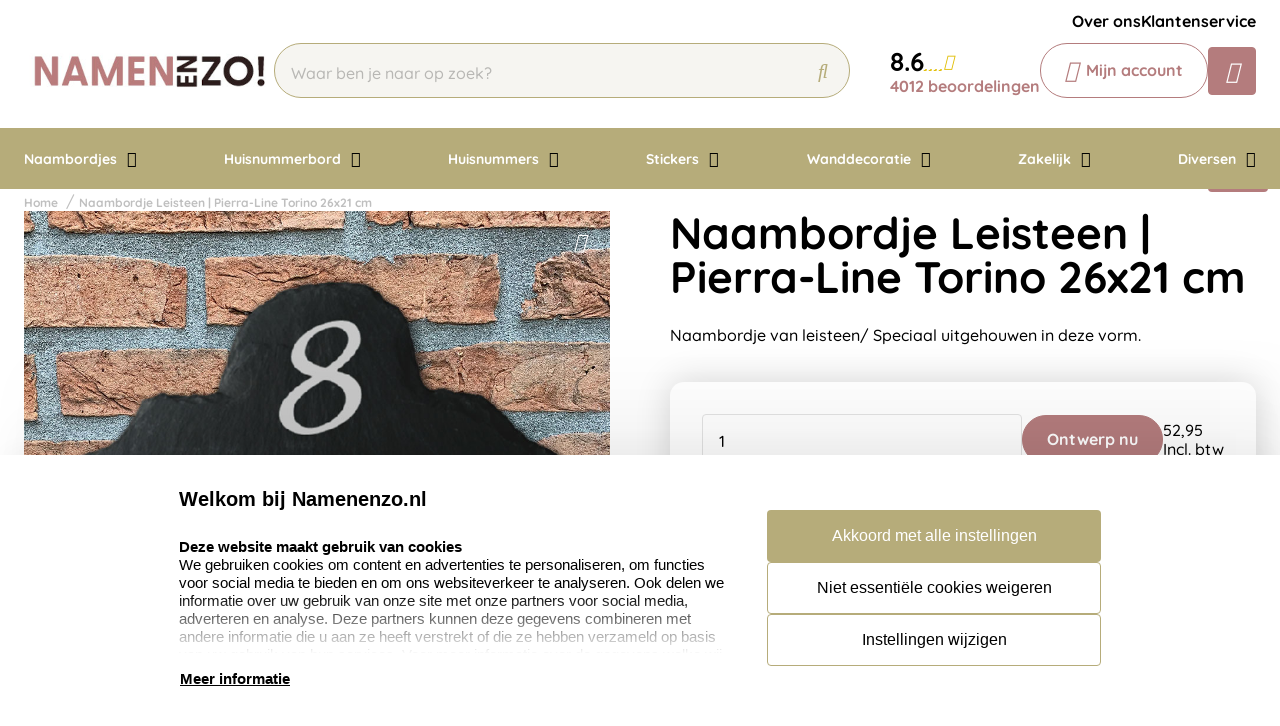

--- FILE ---
content_type: text/html; charset=UTF-8
request_url: https://www.namenenzo.nl/naambordje-leisteen-26x21-cm
body_size: 17372
content:
<!doctype html>
<html lang="nl-NL">
<head>
    <title>Naambordje leisteen in een unieke vorm. Special aanbieding!</title>
    <meta name="title" content="Naambordje leisteen in een unieke vorm. Special aanbieding!" />
    <meta name="description" content="Superaanbieding naambordje van leisteen. OP=OP! Wij hebben er nog enkele. Ontwerp dit leistenen naambordje zelf online en bestel. Geen verzendkosten." />
    <meta name="keywords" content="Naambordje leisteen, speciale aanbieding" />
    <meta name="viewport" content="width=device-width, initial-scale=1, maximum-scale=1">

    <link rel="canonical" href="https://www.namenenzo.nl/naambordje-leisteen-26x21-cm" />
        <link
        rel="alternate"
        hreflang="nl-nl"
        href="https://www.namenenzo.nl/naambordje-leisteen-26x21-cm" />
                        <link rel="alternate" hreflang="x-default" href="https://www.namenenzo.nl/naambordje-leisteen-26x21-cm" />
        
                    
            <link rel="alternate" hreflang="nl-be" href="https://www.namenenzo.be/naambordje-leisteen-26x21-cm" />
                            <script>
window.dataLayer = window.dataLayer || [];
            dataLayer.push({"visitorExistingCustomer":"Nee","visitorLifetimeValue":0,"visitorLoginState":"Logged out","visitorType":"NOT LOGGED IN","algoliaUserToken":"5d3de390-788b-4a5c-b63a-1fc539efee78","currentStore":"Namenenzo.nl"});
            dataLayer.push({"currentStore":"Namenenzo.nl","ecommerce":{"currencyCode":"EUR","detail":{"products":[{"quantity":1,"price":"43.76","id":"LP107","name":"Naambordje Leisteen | Pierra-Line Torino 26x21 cm","brand":"","category":"Naambordjes\/Naambordjes Leisteen"}]},"impressions":[[]]}});
            dataLayer.push({"event":"view_item","ecommerce":{"currency":"EUR","value":"43.76","items":[{"quantity":1,"item_name":"Naambordje Leisteen | Pierra-Line Torino 26x21 cm","item_id":"LP107","affiliation":"Namenenzo.nl","price":"43.76","item_brand":"","item_category":"Naambordjes\/Naambordjes Leisteen"}]}});
    </script>    <!-- Google Tag Manager -->
    <script>(function(w,d,s,l,i){w[l]=w[l]||[];w[l].push({'gtm.start':
    new Date().getTime(),event:'gtm.js'});var f=d.getElementsByTagName(s)[0],
    j=d.createElement(s),dl=l!='dataLayer'?'&l='+l:'';j.async=true;j.src=
    'https://www.googletagmanager.com/gtm.js?id='+i+dl;f.parentNode.insertBefore(j,f);
    })(window,document,'script','dataLayer','GTM-P3RWJCP');</script>
<!-- End Google Tag Manager -->    <meta charset="utf-8" />
    <meta name="robots" content="INDEX,FOLLOW" />
<meta name="viewport" content="width=device-width, initial-scale=1, viewport-fit=cover" />
<meta name="csrf-token" content="S072qFSrvQxXowFTHoBrVI7PvHqNtLvcUWxg3zVn">
<script async src="https://www.google.com/recaptcha/api.js?render=6LdlzrUrAAAAAA3DN86PatH086GtyN3ePYGAnKmo"></script>
<meta name="algolia-application-id" content="TU0RZY5W0Z">
<meta name="algolia-api-key" content="e80b9840dff0767c42b90654ad434f8e">
<meta name="algolia-search-indices" content="[&quot;production_namenenzonl_products&quot;,&quot;production_namenenzonl_pages&quot;]">
<meta name="algolia-searchable-fields" content="{&quot;production_namenenzonl_products&quot;:[{&quot;name&quot;:&quot;name&quot;,&quot;translatable&quot;:true},{&quot;name&quot;:&quot;categories&quot;,&quot;translatable&quot;:true},{&quot;name&quot;:&quot;sku&quot;,&quot;translatable&quot;:false}],&quot;production_namenenzonl_pages&quot;:[{&quot;name&quot;:&quot;slug&quot;,&quot;translatable&quot;:true},{&quot;name&quot;:&quot;name&quot;,&quot;translatable&quot;:true},{&quot;name&quot;:&quot;content&quot;,&quot;translatable&quot;:true}]}">
<meta name="algolia-user-token" content="5d3de390-788b-4a5c-b63a-1fc539efee78">
<meta name="currency-format" content="%symbol% %money%">
<meta name="currency-decimal-separator" content=",">
<meta name="currency-symbol" content="€">
<meta name="currency-iso-code" content="EUR">
<meta name="country-id" content="1">
<meta name="vat-rate-type" content="private">
<meta name="vat-rates" content="[{&quot;id&quot;:25,&quot;vat_rate_group_id&quot;:1,&quot;country_id&quot;:1,&quot;private_rate&quot;:21,&quot;business_rate&quot;:21,&quot;created_at&quot;:&quot;2023-02-20T22:12:15.000000Z&quot;,&quot;updated_at&quot;:&quot;2023-02-20T22:12:15.000000Z&quot;,&quot;deleted_at&quot;:null,&quot;webshop_id&quot;:3},{&quot;id&quot;:26,&quot;vat_rate_group_id&quot;:2,&quot;country_id&quot;:1,&quot;private_rate&quot;:9,&quot;business_rate&quot;:9,&quot;created_at&quot;:&quot;2023-02-20T22:12:15.000000Z&quot;,&quot;updated_at&quot;:&quot;2023-02-20T22:12:15.000000Z&quot;,&quot;deleted_at&quot;:null,&quot;webshop_id&quot;:3},{&quot;id&quot;:27,&quot;vat_rate_group_id&quot;:3,&quot;country_id&quot;:1,&quot;private_rate&quot;:0,&quot;business_rate&quot;:0,&quot;created_at&quot;:&quot;2023-02-20T22:12:15.000000Z&quot;,&quot;updated_at&quot;:&quot;2023-02-20T22:12:15.000000Z&quot;,&quot;deleted_at&quot;:null,&quot;webshop_id&quot;:3}]">
<meta name="show-prices-vat" content="incl">
    <link rel="icon" type="image/x-icon" href="https://www.namenenzo.nl/storage/260866/favicon_Tekengebied-1_Tekengebied-1.jpg" />
    <link rel="shortcut icon" type="image/x-icon" href="https://www.namenenzo.nl/storage/260866/favicon_Tekengebied-1_Tekengebied-1.jpg" />
    <meta name="google-site-verification" content="mWqltxQVE22OSkMXwTHBq48dOBVT2hTPO7UQ7_SUn9o" />
<meta name="msvalidate.01" content="1D8701A0F2E44EAFE4A3567648181240" />
<meta name="p:domain_verify" content="7633abf45dd22b5152b7e5f2ca8acce9" />
<link href="https://www.namenenzo.nl/app_redesign/css/main.css?version=fb019c8933ffc54f4760f079016b782a" type="text/css" rel="stylesheet">
    <script type="application/ld+json">
        {
    "@context": "https://schema.org",
    "@type": "BreadcrumbList",
    "itemListElement": [
        {
            "@type": "ListItem",
            "position": 1,
            "name": "Naambordje Leisteen | Pierra-Line Torino 26x21 cm"
        }
    ]
}
    </script>
    <style>
    :root {
        /* THEME COLORS */

        /* Interface Color */
        --primary: #b47c7d; 
        --primary-hover: #b6ac7a; 
        --secondary: #b6ac7a; 
        --warning: #000000; 
        --error: #ff0000; 
        --success: #e6e6e6; 
        --black: #000000; 
        --white: #ffffff; 
        --gray: #f6f5f1; 
        --darkgray: #e6e6e6; 
        --heading-color: var(--black);
        --body-color: var(--black);

        --button-primary-text-color: var(--white);
        --button-secondary-text-color: var(--primary);

                    --card-border: 0;
        
                    --card-shadow: 0px 0px 35px 0px rgba(0, 0, 0, 0.16);
        
        /* Backgrounds */
        --bg: var(--Primaire kleur);
        --bg-1: var(--secondary);
        --bg-2: var(--primary);
        --bg-3: var(--gray);
        --bg-4: var(--white);

        /* Foregrounds */
        --fg: var(--black);
        --fg-1: var(--black);
        --fg-2: var(--white);

        /* Footer backgrounds */
        --bg-footer-top: var(--primary-hover);
        --bg-footer-bottom: #ffffff; 
        /* Footer foregrounds */
        --fg-footer-top-1: var(--white);
        --fg-footer-top-2: var(--gray);
        --fg-footer-bottom-1: var(--primary);
        --fg-footer-bottom-2: var(--primary);

        /* Typography */
        --body-font: "Quicksand",  "ABeeZee", "Operator Mono", Consolas, Menlo, Monaco, "Courier New", monospace;
        --heading-font: "Quicksand",  "Fredoka", "Operator Mono", Consolas, Menlo, Monaco, "Courier New", monospace;

        --h1-size: 44px;
        --h2-size: 36px;
        --h3-size: 30px;
        --h4-size: 26px;
        --h5-size: 22px;
        --h6-size: 20px;
        --p-size: 16px;
        --small-size: 16px;
        --xsmall-size: 16px;

        /* Borders */
                    --border-radius-1: 4px;
            --border-radius-2: 8px;
            --border-radius-3: 14px;
            --border-radius-4: 100px;
            --border-size: 1px;
        
        /* Shadow */
                --level-1:          0px 345px 97px 0px rgba(var(--channels-black), 0),
                            0px 221px 88px 0px rgba(var(--channels-black), 0.01),
                            0px 124px 74px 0px rgba(var(--channels-black), 0.03),
                            0px 55px 55px 0px rgba(var(--channels-black), 0.05),
                            0px 14px 30px 0px rgba(var(--channels-black), 0.06);
                            
        --level-1-inset:    inset 0px 345px 97px 0px rgba(var(--channels-black), 0),
                            inset 0px 221px 88px 0px rgba(var(--channels-black), 0.01),
                            inset 0px 124px 74px 0px rgba(var(--channels-black), 0.03),
                            inset 0px 55px 55px 0px rgba(var(--channels-black), 0.05),
                            inset 0px 14px 30px 0px rgba(var(--channels-black), 0.06);
            }
</style>    <meta property="og:type" content="product" />
    <meta property="og:title" content="Naambordje Leisteen | Pierra-Line Torino 26x21 cm" />
            <meta property="og:image"
            content="https://www.namenenzo.nl/storage/19025/conversions/torino-big_thumb.jpg" />
        <meta property="og:description"
        content="Naambordje van leisteen/ Speciaal uitgehouwen in deze vorm." />
    <meta property="og:url" content="https://www.namenenzo.nl/naambordje-leisteen-26x21-cm" />
    <meta property="product:price:amount" content="43.76" />
    <meta property="product:price:currency" content="EUR" />
    <!-- Livewire Styles --><style >[wire\:loading][wire\:loading], [wire\:loading\.delay][wire\:loading\.delay], [wire\:loading\.inline-block][wire\:loading\.inline-block], [wire\:loading\.inline][wire\:loading\.inline], [wire\:loading\.block][wire\:loading\.block], [wire\:loading\.flex][wire\:loading\.flex], [wire\:loading\.table][wire\:loading\.table], [wire\:loading\.grid][wire\:loading\.grid], [wire\:loading\.inline-flex][wire\:loading\.inline-flex] {display: none;}[wire\:loading\.delay\.none][wire\:loading\.delay\.none], [wire\:loading\.delay\.shortest][wire\:loading\.delay\.shortest], [wire\:loading\.delay\.shorter][wire\:loading\.delay\.shorter], [wire\:loading\.delay\.short][wire\:loading\.delay\.short], [wire\:loading\.delay\.default][wire\:loading\.delay\.default], [wire\:loading\.delay\.long][wire\:loading\.delay\.long], [wire\:loading\.delay\.longer][wire\:loading\.delay\.longer], [wire\:loading\.delay\.longest][wire\:loading\.delay\.longest] {display: none;}[wire\:offline][wire\:offline] {display: none;}[wire\:dirty]:not(textarea):not(input):not(select) {display: none;}:root {--livewire-progress-bar-color: #2299dd;}[x-cloak] {display: none !important;}[wire\:cloak] {display: none !important;}</style>
</head>
<body class="no-animate">
    <!-- Google Tag Manager (noscript) -->
    <noscript><iframe src="https://www.googletagmanager.com/ns.html?id=GTM-P3RWJCP"
    height="0" width="0" style="display:none;visibility:hidden"></iframe></noscript>
<!-- End Google Tag Manager (noscript) -->    
    <!-- start .c-nav-mobile -->
    <nav class="c-nav-mobile js-nav-mobile__nav">
        <header class="c-nav-mobile__header">
            <div class="c-nav-mobile__header-title js-nav-mobile__header-title">Menu</div>
            <button class="c-nav-mobile__btn-close js-nav-mobile__btn-close">
                <i class="fal fa-times"></i>
            </button>
        </header>
        <div class="c-nav-mobile__contain">
            <ul class="c-nav-mobile__list js-nav-mobile">
                                    <li class="c-nav-mobile__item  c-nav-mobile__item--has-subs ">
                        <a
                            class="c-nav-mobile__link js-nav-mobile__item  js-nav-mobile__subs "
                            href="https://www.namenenzo.nl/naambordjes"
                            data-title="Naambordjes">
                                                        Naambordjes
                        </a>

                                                    <div class="c-nav-mobile__level js-nav-mobile__level">
                                <a class="c-nav-mobile__back js-nav-mobile__back" href="#">Terug</a>
                                <ul class="c-nav-mobile__list">
                                                                            <li class="c-nav-mobile__item ">
                                            <a
                                                class="c-nav-mobile__link js-nav-mobile__link "
                                                href="https://www.namenenzo.nl/naambordjes/naambordjes-rvs"
                                                data-title="Naambordjes RVS">
                                                                                                    <figure class="c-nav-mobile__figure">
                                                        <img src="https://www.namenenzo.nl/storage/270483/rvs-huisnummer-35.jpg" alt="Naambordjes RVS" />
                                                    </figure>
                                                                                                Naambordjes RVS
                                            </a>

                                                                                    </li>
                                                                            <li class="c-nav-mobile__item ">
                                            <a
                                                class="c-nav-mobile__link js-nav-mobile__link "
                                                href="https://www.namenenzo.nl/naambordjes/naambordjes-rvs-look"
                                                data-title="Naambordjes RVS-Look">
                                                                                                    <figure class="c-nav-mobile__figure">
                                                        <img src="https://www.namenenzo.nl/storage/270381/rvs-look-1515.jpg" alt="Naambordjes RVS-Look" />
                                                    </figure>
                                                                                                Naambordjes RVS-Look
                                            </a>

                                                                                    </li>
                                                                            <li class="c-nav-mobile__item ">
                                            <a
                                                class="c-nav-mobile__link js-nav-mobile__link "
                                                href="https://www.namenenzo.nl/naambordjes/naambordjes-rvs-kunststof"
                                                data-title="Naambordjes RVS-Look / Kunststof">
                                                                                                    <figure class="c-nav-mobile__figure">
                                                        <img src="https://www.namenenzo.nl/storage/270405/Kunststof_Naambordje.jpg" alt="Naambordjes RVS-Look / Kunststof" />
                                                    </figure>
                                                                                                Naambordjes RVS-Look / Kunststof
                                            </a>

                                                                                    </li>
                                                                            <li class="c-nav-mobile__item ">
                                            <a
                                                class="c-nav-mobile__link js-nav-mobile__link "
                                                href="https://www.namenenzo.nl/naambordjes/naambordjes-rvs-look-acrylglas"
                                                data-title="Naambordjes RVS-Look / Acrylglas">
                                                                                                    <figure class="c-nav-mobile__figure">
                                                        <img src="https://www.namenenzo.nl/storage/270400/rvs-look-acrylglas.jpg" alt="Naambordjes RVS-Look / Acrylglas" />
                                                    </figure>
                                                                                                Naambordjes RVS-Look / Acrylglas
                                            </a>

                                                                                    </li>
                                                                            <li class="c-nav-mobile__item ">
                                            <a
                                                class="c-nav-mobile__link js-nav-mobile__link "
                                                href="https://www.namenenzo.nl/naambordjes/naamplaatjes"
                                                data-title="Naamplaatjes">
                                                                                                    <figure class="c-nav-mobile__figure">
                                                        <img src="https://www.namenenzo.nl/storage/270412/naamplaatjes_8.jpg" alt="Naamplaatjes" />
                                                    </figure>
                                                                                                Naamplaatjes
                                            </a>

                                                                                    </li>
                                                                            <li class="c-nav-mobile__item ">
                                            <a
                                                class="c-nav-mobile__link js-nav-mobile__link "
                                                href="https://www.namenenzo.nl/naambordjes/naambordjes-aluminium-mooi-wit"
                                                data-title="Naambordjes Aluminium Mooi Wit">
                                                                                                    <figure class="c-nav-mobile__figure">
                                                        <img src="https://www.namenenzo.nl/storage/270418/wit-alu-line-30x20.jpg" alt="Naambordjes Aluminium Mooi Wit" />
                                                    </figure>
                                                                                                Naambordjes Aluminium Mooi Wit
                                            </a>

                                                                                    </li>
                                                                            <li class="c-nav-mobile__item ">
                                            <a
                                                class="c-nav-mobile__link js-nav-mobile__link "
                                                href="https://www.namenenzo.nl/naambordjes/naambordjes-luxe"
                                                data-title="Naambordjes Luxe">
                                                                                                    <figure class="c-nav-mobile__figure">
                                                        <img src="https://www.namenenzo.nl/storage/365686/Naambord-nomina-klassiek-blauw.jpg" alt="Naambordjes Luxe" />
                                                    </figure>
                                                                                                Naambordjes Luxe
                                            </a>

                                                                                    </li>
                                                                            <li class="c-nav-mobile__item ">
                                            <a
                                                class="c-nav-mobile__link js-nav-mobile__link "
                                                href="https://www.namenenzo.nl/naambordjes/driehoeksbordjes"
                                                data-title="Driehoeksbordjes">
                                                                                                    <figure class="c-nav-mobile__figure">
                                                        <img src="https://www.namenenzo.nl/storage/270428/driehoeksbordjes.png" alt="Driehoeksbordjes" />
                                                    </figure>
                                                                                                Driehoeksbordjes
                                            </a>

                                                                                    </li>
                                                                            <li class="c-nav-mobile__item ">
                                            <a
                                                class="c-nav-mobile__link js-nav-mobile__link "
                                                href="https://www.namenenzo.nl/naambordjes/straatnaamborden"
                                                data-title="Straatnaamborden">
                                                                                                    <figure class="c-nav-mobile__figure">
                                                        <img src="https://www.namenenzo.nl/storage/270429/straatnaamborden_1.jpg" alt="Straatnaamborden" />
                                                    </figure>
                                                                                                Straatnaamborden
                                            </a>

                                                                                    </li>
                                                                            <li class="c-nav-mobile__item ">
                                            <a
                                                class="c-nav-mobile__link js-nav-mobile__link "
                                                href="https://www.namenenzo.nl/naambordjes/naambordjes-leisteen"
                                                data-title="Naambordjes Leisteen">
                                                                                                    <figure class="c-nav-mobile__figure">
                                                        <img src="https://www.namenenzo.nl/storage/270430/Leisteen_naambordje_1.jpg" alt="Naambordjes Leisteen" />
                                                    </figure>
                                                                                                Naambordjes Leisteen
                                            </a>

                                                                                    </li>
                                                                            <li class="c-nav-mobile__item ">
                                            <a
                                                class="c-nav-mobile__link js-nav-mobile__link "
                                                href="https://www.namenenzo.nl/naambordjes/naambordjes-steigerhout"
                                                data-title="Naambordjes Steigerhout">
                                                                                                    <figure class="c-nav-mobile__figure">
                                                        <img src="https://www.namenenzo.nl/storage/270431/naambordje-steigerhout.jpg" alt="Naambordjes Steigerhout" />
                                                    </figure>
                                                                                                Naambordjes Steigerhout
                                            </a>

                                                                                    </li>
                                                                            <li class="c-nav-mobile__item ">
                                            <a
                                                class="c-nav-mobile__link js-nav-mobile__link "
                                                href="https://www.namenenzo.nl/naambordjes/opaalglas"
                                                data-title="Naambordjes Opaalglas">
                                                                                                    <figure class="c-nav-mobile__figure">
                                                        <img src="https://www.namenenzo.nl/storage/270432/opaalglas.png" alt="Naambordjes Opaalglas" />
                                                    </figure>
                                                                                                Naambordjes Opaalglas
                                            </a>

                                                                                    </li>
                                                                            <li class="c-nav-mobile__item ">
                                            <a
                                                class="c-nav-mobile__link js-nav-mobile__link "
                                                href="https://www.namenenzo.nl/naambordjes/naambordjes-acrylglas"
                                                data-title="Naambordjes Acrylglas">
                                                                                                    <figure class="c-nav-mobile__figure">
                                                        <img src="https://www.namenenzo.nl/storage/270470/acryl_zilver.jpg" alt="Naambordjes Acrylglas" />
                                                    </figure>
                                                                                                Naambordjes Acrylglas
                                            </a>

                                                                                    </li>
                                                                            <li class="c-nav-mobile__item ">
                                            <a
                                                class="c-nav-mobile__link js-nav-mobile__link "
                                                href="https://www.namenenzo.nl/naambordjes/naambordjes-plexiglas"
                                                data-title="Naambordjes Plexiglas">
                                                                                                    <figure class="c-nav-mobile__figure">
                                                        <img src="https://www.namenenzo.nl/storage/270471/Napolirood-muur.jpg" alt="Naambordjes Plexiglas" />
                                                    </figure>
                                                                                                Naambordjes Plexiglas
                                            </a>

                                                                                    </li>
                                                                            <li class="c-nav-mobile__item ">
                                            <a
                                                class="c-nav-mobile__link js-nav-mobile__link "
                                                href="https://www.namenenzo.nl/naambordjes/naambordjes-beton"
                                                data-title="Naambordjes Beton">
                                                                                                    <figure class="c-nav-mobile__figure">
                                                        <img src="https://www.namenenzo.nl/storage/270472/naambordjes-beton_naambord_be-200x200.jpg" alt="Naambordjes Beton" />
                                                    </figure>
                                                                                                Naambordjes Beton
                                            </a>

                                                                                    </li>
                                                                            <li class="c-nav-mobile__item ">
                                            <a
                                                class="c-nav-mobile__link js-nav-mobile__link "
                                                href="https://www.namenenzo.nl/naambordjes/naambordjes-roest"
                                                data-title="Naambordjes Roest">
                                                                                                    <figure class="c-nav-mobile__figure">
                                                        <img src="https://www.namenenzo.nl/storage/270473/15X30-WIT.jpg" alt="Naambordjes Roest" />
                                                    </figure>
                                                                                                Naambordjes Roest
                                            </a>

                                                                                    </li>
                                                                            <li class="c-nav-mobile__item ">
                                            <a
                                                class="c-nav-mobile__link js-nav-mobile__link "
                                                href="https://www.namenenzo.nl/naambordjes/naambordjes-frosted"
                                                data-title="Naambordjes Frosted">
                                                                                                    <figure class="c-nav-mobile__figure">
                                                        <img src="https://www.namenenzo.nl/storage/270474/Naambordje_frosted.jpg" alt="Naambordjes Frosted" />
                                                    </figure>
                                                                                                Naambordjes Frosted
                                            </a>

                                                                                    </li>
                                                                            <li class="c-nav-mobile__item ">
                                            <a
                                                class="c-nav-mobile__link js-nav-mobile__link "
                                                href="https://www.namenenzo.nl/naambordjes/naambordjes-emaille-look"
                                                data-title="Naambordjes Emaille-Look">
                                                                                                    <figure class="c-nav-mobile__figure">
                                                        <img src="https://www.namenenzo.nl/storage/270475/Emaille-Look-naambordje150x120-torino.jpg" alt="Naambordjes Emaille-Look" />
                                                    </figure>
                                                                                                Naambordjes Emaille-Look
                                            </a>

                                                                                    </li>
                                                                            <li class="c-nav-mobile__item ">
                                            <a
                                                class="c-nav-mobile__link js-nav-mobile__link "
                                                href="https://www.namenenzo.nl/naambordjes/nostalgische-uithangborden"
                                                data-title="Nostalgische Uithangborden">
                                                                                                    <figure class="c-nav-mobile__figure">
                                                        <img src="https://www.namenenzo.nl/storage/270476/uithangbord_nico_sfeer.jpg" alt="Nostalgische Uithangborden" />
                                                    </figure>
                                                                                                Nostalgische Uithangborden
                                            </a>

                                                                                    </li>
                                                                    </ul>
                            </div>
                                            </li>
                                    <li class="c-nav-mobile__item  c-nav-mobile__item--has-subs ">
                        <a
                            class="c-nav-mobile__link js-nav-mobile__item  js-nav-mobile__subs "
                            href="https://www.namenenzo.nl/huisnummerborden"
                            data-title="Huisnummerbord">
                                                            <figure class="c-nav-mobile__figure">
                                    <img src="https://www.namenenzo.nl/storage/188315/Huisnummerbordje_met_naam.jpg" alt="Huisnummerbord" />
                                </figure>
                                                        Huisnummerbord
                        </a>

                                                    <div class="c-nav-mobile__level js-nav-mobile__level">
                                <a class="c-nav-mobile__back js-nav-mobile__back" href="#">Terug</a>
                                <ul class="c-nav-mobile__list">
                                                                            <li class="c-nav-mobile__item ">
                                            <a
                                                class="c-nav-mobile__link js-nav-mobile__link "
                                                href="https://www.namenenzo.nl/huisnummerborden/huisnummerbordjes"
                                                data-title="Alle huisnummerbordjes">
                                                                                                    <figure class="c-nav-mobile__figure">
                                                        <img src="https://www.namenenzo.nl/storage/188316/huisnummerbordje-basic.jpg" alt="Alle huisnummerbordjes" />
                                                    </figure>
                                                                                                Alle huisnummerbordjes
                                            </a>

                                                                                    </li>
                                                                            <li class="c-nav-mobile__item ">
                                            <a
                                                class="c-nav-mobile__link js-nav-mobile__link "
                                                href="https://www.namenenzo.nl/huisnummerborden/huisnummerbordjes-met-naam"
                                                data-title="Huisnummerbordjes met naam">
                                                                                                    <figure class="c-nav-mobile__figure">
                                                        <img src="https://www.namenenzo.nl/storage/270485/Huisnummerbordje_met_naam.jpg" alt="Huisnummerbordjes met naam" />
                                                    </figure>
                                                                                                Huisnummerbordjes met naam
                                            </a>

                                                                                    </li>
                                                                            <li class="c-nav-mobile__item ">
                                            <a
                                                class="c-nav-mobile__link js-nav-mobile__link "
                                                href="https://www.namenenzo.nl/huisnummerborden/huisnummerbordjes-basic"
                                                data-title="Huisnummerbordjes Basic">
                                                                                                    <figure class="c-nav-mobile__figure">
                                                        <img src="https://www.namenenzo.nl/storage/270486/huisnummer_basic_2.jpg" alt="Huisnummerbordjes Basic" />
                                                    </figure>
                                                                                                Huisnummerbordjes Basic
                                            </a>

                                                                                    </li>
                                                                            <li class="c-nav-mobile__item ">
                                            <a
                                                class="c-nav-mobile__link js-nav-mobile__link "
                                                href="https://www.namenenzo.nl/huisnummerborden/huisnummerbordjes-kunststof"
                                                data-title="Huisnummerbordjes Kunststof">
                                                                                                    <figure class="c-nav-mobile__figure">
                                                        <img src="https://www.namenenzo.nl/storage/270487/huisnummerbordje_kunststof.jpg" alt="Huisnummerbordjes Kunststof" />
                                                    </figure>
                                                                                                Huisnummerbordjes Kunststof
                                            </a>

                                                                                    </li>
                                                                            <li class="c-nav-mobile__item ">
                                            <a
                                                class="c-nav-mobile__link js-nav-mobile__link "
                                                href="https://www.namenenzo.nl/huisnummerborden/huisnummerbordjes-roest"
                                                data-title="Huisnummerbordjes Roest">
                                                                                                    <figure class="c-nav-mobile__figure">
                                                        <img src="https://www.namenenzo.nl/storage/270488/Huisnummer-roest_3.jpg" alt="Huisnummerbordjes Roest" />
                                                    </figure>
                                                                                                Huisnummerbordjes Roest
                                            </a>

                                                                                    </li>
                                                                            <li class="c-nav-mobile__item ">
                                            <a
                                                class="c-nav-mobile__link js-nav-mobile__link "
                                                href="https://www.namenenzo.nl/huisnummerborden/huisnummerbordjes-emaille-look"
                                                data-title="Huisnummerbordjes Emaille-Look">
                                                                                                    <figure class="c-nav-mobile__figure">
                                                        <img src="https://www.namenenzo.nl/storage/270494/Huisnummerbordje-Emaille-huisnummer_be.jpg" alt="Huisnummerbordjes Emaille-Look" />
                                                    </figure>
                                                                                                Huisnummerbordjes Emaille-Look
                                            </a>

                                                                                    </li>
                                                                    </ul>
                            </div>
                                            </li>
                                    <li class="c-nav-mobile__item  c-nav-mobile__item--has-subs ">
                        <a
                            class="c-nav-mobile__link js-nav-mobile__item  js-nav-mobile__subs "
                            href="https://www.namenenzo.nl/huisnummers"
                            data-title="Huisnummers">
                                                        Huisnummers
                        </a>

                                                    <div class="c-nav-mobile__level js-nav-mobile__level">
                                <a class="c-nav-mobile__back js-nav-mobile__back" href="#">Terug</a>
                                <ul class="c-nav-mobile__list">
                                                                            <li class="c-nav-mobile__item ">
                                            <a
                                                class="c-nav-mobile__link js-nav-mobile__link "
                                                href="https://www.namenenzo.nl/huisnummers/losse-huisnummers-rvs-look"
                                                data-title="Huisnummers RVS-Look">
                                                                                                    <figure class="c-nav-mobile__figure">
                                                        <img src="https://www.namenenzo.nl/storage/270495/huisnummer_rvs.jpg" alt="Huisnummers RVS-Look" />
                                                    </figure>
                                                                                                Huisnummers RVS-Look
                                            </a>

                                                                                    </li>
                                                                            <li class="c-nav-mobile__item ">
                                            <a
                                                class="c-nav-mobile__link js-nav-mobile__link "
                                                href="https://www.namenenzo.nl/huisnummers/huisnummers-zwart"
                                                data-title="Huisnummers Zwart">
                                                                                                    <figure class="c-nav-mobile__figure">
                                                        <img src="https://www.namenenzo.nl/storage/270496/acryl_zwart.jpg" alt="Huisnummers Zwart" />
                                                    </figure>
                                                                                                Huisnummers Zwart
                                            </a>

                                                                                    </li>
                                                                            <li class="c-nav-mobile__item ">
                                            <a
                                                class="c-nav-mobile__link js-nav-mobile__link "
                                                href="https://www.namenenzo.nl/huisnummers/huisnummers-acryl-wit"
                                                data-title="Huisnummers Wit">
                                                                                                    <figure class="c-nav-mobile__figure">
                                                        <img src="https://www.namenenzo.nl/storage/270497/huisnummers_acryl-wit.jpg" alt="Huisnummers Wit" />
                                                    </figure>
                                                                                                Huisnummers Wit
                                            </a>

                                                                                    </li>
                                                                            <li class="c-nav-mobile__item ">
                                            <a
                                                class="c-nav-mobile__link js-nav-mobile__link "
                                                href="https://www.namenenzo.nl/huisnummers/huisnummers-beton"
                                                data-title="Huisnummers Beton">
                                                                                                    <figure class="c-nav-mobile__figure">
                                                        <img src="https://www.namenenzo.nl/storage/270498/beton_huisnummer_7.jpg" alt="Huisnummers Beton" />
                                                    </figure>
                                                                                                Huisnummers Beton
                                            </a>

                                                                                    </li>
                                                                            <li class="c-nav-mobile__item ">
                                            <a
                                                class="c-nav-mobile__link js-nav-mobile__link "
                                                href="https://www.namenenzo.nl/huisnummers/grote-huisnummers"
                                                data-title="Grote huisnummers">
                                                                                                    <figure class="c-nav-mobile__figure">
                                                        <img src="https://www.namenenzo.nl/storage/270503/huisnummers_beton_3d_1.jpg" alt="Grote huisnummers" />
                                                    </figure>
                                                                                                Grote huisnummers
                                            </a>

                                                                                    </li>
                                                                            <li class="c-nav-mobile__item ">
                                            <a
                                                class="c-nav-mobile__link js-nav-mobile__link "
                                                href="#"
                                                data-title="Huisnummers Sale">
                                                                                                    <figure class="c-nav-mobile__figure">
                                                        <img src="https://www.namenenzo.nl/storage/270505/sale-namenenzo_2.jpg" alt="Huisnummers Sale" />
                                                    </figure>
                                                                                                Huisnummers Sale
                                            </a>

                                                                                    </li>
                                                                            <li class="c-nav-mobile__item ">
                                            <a
                                                class="c-nav-mobile__link js-nav-mobile__link "
                                                href="https://www.namenenzo.nl/huisnummers/bevestiging-setjes-huisnummers"
                                                data-title="Bevestigingssetjes huisnummers">
                                                                                                    <figure class="c-nav-mobile__figure">
                                                        <img src="https://www.namenenzo.nl/storage/270507/bevestigings-setje.jpg" alt="Bevestigingssetjes huisnummers" />
                                                    </figure>
                                                                                                Bevestigingssetjes huisnummers
                                            </a>

                                                                                    </li>
                                                                    </ul>
                            </div>
                                            </li>
                                    <li class="c-nav-mobile__item  c-nav-mobile__item--has-subs ">
                        <a
                            class="c-nav-mobile__link js-nav-mobile__item  js-nav-mobile__subs "
                            href="https://www.namenenzo.nl/stickers"
                            data-title="Stickers">
                                                        Stickers
                        </a>

                                                    <div class="c-nav-mobile__level js-nav-mobile__level">
                                <a class="c-nav-mobile__back js-nav-mobile__back" href="#">Terug</a>
                                <ul class="c-nav-mobile__list">
                                                                            <li class="c-nav-mobile__item ">
                                            <a
                                                class="c-nav-mobile__link js-nav-mobile__link "
                                                href="https://www.namenenzo.nl/stickers/muursticker"
                                                data-title="Muurstickers">
                                                                                                    <figure class="c-nav-mobile__figure">
                                                        <img src="https://www.namenenzo.nl/storage/270508/keuken_muurstickers.jpg" alt="Muurstickers" />
                                                    </figure>
                                                                                                Muurstickers
                                            </a>

                                                                                    </li>
                                                                            <li class="c-nav-mobile__item ">
                                            <a
                                                class="c-nav-mobile__link js-nav-mobile__link "
                                                href="https://www.namenenzo.nl/stickers/trapstickers"
                                                data-title="Trapstickers">
                                                                                                    <figure class="c-nav-mobile__figure">
                                                        <img src="https://www.namenenzo.nl/storage/270509/trapsticker-calorien.jpg" alt="Trapstickers" />
                                                    </figure>
                                                                                                Trapstickers
                                            </a>

                                                                                    </li>
                                                                            <li class="c-nav-mobile__item ">
                                            <a
                                                class="c-nav-mobile__link js-nav-mobile__link "
                                                href="https://www.namenenzo.nl/stickers/geboortestickers"
                                                data-title="Geboortestickers">
                                                                                                    <figure class="c-nav-mobile__figure">
                                                        <img src="https://www.namenenzo.nl/storage/270512/GeboortestickerI.jpg" alt="Geboortestickers" />
                                                    </figure>
                                                                                                Geboortestickers
                                            </a>

                                                                                    </li>
                                                                            <li class="c-nav-mobile__item ">
                                            <a
                                                class="c-nav-mobile__link js-nav-mobile__link "
                                                href="https://www.namenenzo.nl/stickers/naamstickers"
                                                data-title="Naamstickers">
                                                                                                    <figure class="c-nav-mobile__figure">
                                                        <img src="https://www.namenenzo.nl/storage/270511/naamstickers1.jpg" alt="Naamstickers" />
                                                    </figure>
                                                                                                Naamstickers
                                            </a>

                                                                                    </li>
                                                                            <li class="c-nav-mobile__item ">
                                            <a
                                                class="c-nav-mobile__link js-nav-mobile__link "
                                                href="https://www.namenenzo.nl/stickers/raamstickers"
                                                data-title="Raamstickers">
                                                                                                    <figure class="c-nav-mobile__figure">
                                                        <img src="https://www.namenenzo.nl/storage/270513/frosted-raamsticker-100x100_1.jpg" alt="Raamstickers" />
                                                    </figure>
                                                                                                Raamstickers
                                            </a>

                                                                                    </li>
                                                                            <li class="c-nav-mobile__item ">
                                            <a
                                                class="c-nav-mobile__link js-nav-mobile__link "
                                                href="https://www.namenenzo.nl/stickers/deursticker"
                                                data-title="Deurstickers">
                                                                                                    <figure class="c-nav-mobile__figure">
                                                        <img src="https://www.namenenzo.nl/storage/270514/deursticker_3.jpg" alt="Deurstickers" />
                                                    </figure>
                                                                                                Deurstickers
                                            </a>

                                                                                    </li>
                                                                            <li class="c-nav-mobile__item ">
                                            <a
                                                class="c-nav-mobile__link js-nav-mobile__link "
                                                href="https://www.namenenzo.nl/stickers/container-sticker"
                                                data-title="Container stickers">
                                                                                                    <figure class="c-nav-mobile__figure">
                                                        <img src="https://www.namenenzo.nl/storage/270516/kliko-30.jpg" alt="Container stickers" />
                                                    </figure>
                                                                                                Container stickers
                                            </a>

                                                                                    </li>
                                                                            <li class="c-nav-mobile__item ">
                                            <a
                                                class="c-nav-mobile__link js-nav-mobile__link "
                                                href="https://www.namenenzo.nl/stickers/toilet-stickers"
                                                data-title="Toilet stickers">
                                                                                                    <figure class="c-nav-mobile__figure">
                                                        <img src="https://www.namenenzo.nl/storage/270518/toilet_stickers.jpg" alt="Toilet stickers" />
                                                    </figure>
                                                                                                Toilet stickers
                                            </a>

                                                                                    </li>
                                                                            <li class="c-nav-mobile__item ">
                                            <a
                                                class="c-nav-mobile__link js-nav-mobile__link "
                                                href="https://www.namenenzo.nl/stickers/brievenbus-stickers"
                                                data-title="Brievenbus stickers">
                                                                                                    <figure class="c-nav-mobile__figure">
                                                        <img src="https://www.namenenzo.nl/storage/270523/brievenbussticker-nee---nee-_bbs005__1_2.png" alt="Brievenbus stickers" />
                                                    </figure>
                                                                                                Brievenbus stickers
                                            </a>

                                                                                    </li>
                                                                            <li class="c-nav-mobile__item ">
                                            <a
                                                class="c-nav-mobile__link js-nav-mobile__link "
                                                href="https://www.namenenzo.nl/stickers/stickers-feestdagen"
                                                data-title="Feestdagen stickers">
                                                                                                    <figure class="c-nav-mobile__figure">
                                                        <img src="https://www.namenenzo.nl/storage/270534/raamsticker_kerst.jpg" alt="Feestdagen stickers" />
                                                    </figure>
                                                                                                Feestdagen stickers
                                            </a>

                                                                                    </li>
                                                                    </ul>
                            </div>
                                            </li>
                                    <li class="c-nav-mobile__item  c-nav-mobile__item--has-subs ">
                        <a
                            class="c-nav-mobile__link js-nav-mobile__item  js-nav-mobile__subs "
                            href="https://www.namenenzo.nl/wanddecoratie"
                            data-title="Wanddecoratie">
                                                        Wanddecoratie
                        </a>

                                                    <div class="c-nav-mobile__level js-nav-mobile__level">
                                <a class="c-nav-mobile__back js-nav-mobile__back" href="#">Terug</a>
                                <ul class="c-nav-mobile__list">
                                                                            <li class="c-nav-mobile__item ">
                                            <a
                                                class="c-nav-mobile__link js-nav-mobile__link "
                                                href="https://www.namenenzo.nl/wanddecoratie/foto-op-canvas"
                                                data-title="Foto op canvas">
                                                                                                    <figure class="c-nav-mobile__figure">
                                                        <img src="https://www.namenenzo.nl/storage/50338/Foto-op-canvas.jpg" alt="Foto op canvas" />
                                                    </figure>
                                                                                                Foto op canvas
                                            </a>

                                                                                    </li>
                                                                            <li class="c-nav-mobile__item ">
                                            <a
                                                class="c-nav-mobile__link js-nav-mobile__link "
                                                href="https://www.namenenzo.nl/wanddecoratie/tuinposter"
                                                data-title="Tuinposters">
                                                                                                    <figure class="c-nav-mobile__figure">
                                                        <img src="https://www.namenenzo.nl/storage/270541/tuinposter-ringen-90x120.jpg" alt="Tuinposters" />
                                                    </figure>
                                                                                                Tuinposters
                                            </a>

                                                                                    </li>
                                                                            <li class="c-nav-mobile__item ">
                                            <a
                                                class="c-nav-mobile__link js-nav-mobile__link "
                                                href="https://www.namenenzo.nl/wanddecoratie/sjablonen"
                                                data-title="Sjablonen">
                                                                                                    <figure class="c-nav-mobile__figure">
                                                        <img src="https://www.namenenzo.nl/storage/50339/Sjablonen_1.jpg" alt="Sjablonen" />
                                                    </figure>
                                                                                                Sjablonen
                                            </a>

                                                                                    </li>
                                                                    </ul>
                            </div>
                                            </li>
                                    <li class="c-nav-mobile__item  c-nav-mobile__item--has-subs ">
                        <a
                            class="c-nav-mobile__link js-nav-mobile__item  js-nav-mobile__subs "
                            href="https://www.namenenzo.nl/zakelijk"
                            data-title="Zakelijk">
                                                        Zakelijk
                        </a>

                                                    <div class="c-nav-mobile__level js-nav-mobile__level">
                                <a class="c-nav-mobile__back js-nav-mobile__back" href="#">Terug</a>
                                <ul class="c-nav-mobile__list">
                                                                            <li class="c-nav-mobile__item ">
                                            <a
                                                class="c-nav-mobile__link js-nav-mobile__link "
                                                href="https://www.namenenzo.nl/zakelijk/bedrijfsnaamborden"
                                                data-title="Bedrijfsnaamborden">
                                                                                                    <figure class="c-nav-mobile__figure">
                                                        <img src="https://www.namenenzo.nl/storage/270550/bedrijfsnaamborden_1.jpg" alt="Bedrijfsnaamborden" />
                                                    </figure>
                                                                                                Bedrijfsnaamborden
                                            </a>

                                                                                    </li>
                                                                            <li class="c-nav-mobile__item ">
                                            <a
                                                class="c-nav-mobile__link js-nav-mobile__link "
                                                href="https://www.namenenzo.nl/zakelijk/openingstijden-stickers"
                                                data-title="Openingstijden stickers">
                                                                                                    <figure class="c-nav-mobile__figure">
                                                        <img src="https://www.namenenzo.nl/storage/270558/openingstijdenstickers_7.jpg" alt="Openingstijden stickers" />
                                                    </figure>
                                                                                                Openingstijden stickers
                                            </a>

                                                                                    </li>
                                                                            <li class="c-nav-mobile__item ">
                                            <a
                                                class="c-nav-mobile__link js-nav-mobile__link "
                                                href="https://www.namenenzo.nl/zakelijk/bedrijfsstickers"
                                                data-title="Bedrijfsstickers">
                                                                                                    <figure class="c-nav-mobile__figure">
                                                        <img src="https://www.namenenzo.nl/storage/270556/Bedrijfsstickers_be.jpg" alt="Bedrijfsstickers" />
                                                    </figure>
                                                                                                Bedrijfsstickers
                                            </a>

                                                                                    </li>
                                                                            <li class="c-nav-mobile__item ">
                                            <a
                                                class="c-nav-mobile__link js-nav-mobile__link "
                                                href="https://www.namenenzo.nl/zakelijk/toilet-stickers"
                                                data-title="Toilet stickers">
                                                                                                    <figure class="c-nav-mobile__figure">
                                                        <img src="https://www.namenenzo.nl/storage/270553/toilet_stickers.jpg" alt="Toilet stickers" />
                                                    </figure>
                                                                                                Toilet stickers
                                            </a>

                                                                                    </li>
                                                                            <li class="c-nav-mobile__item ">
                                            <a
                                                class="c-nav-mobile__link js-nav-mobile__link "
                                                href="https://www.namenenzo.nl/zakelijk/autostickers"
                                                data-title="Autostickers">
                                                                                                    <figure class="c-nav-mobile__figure">
                                                        <img src="https://www.namenenzo.nl/storage/270554/Autostickers_1.jpg" alt="Autostickers" />
                                                    </figure>
                                                                                                Autostickers
                                            </a>

                                                                                    </li>
                                                                            <li class="c-nav-mobile__item ">
                                            <a
                                                class="c-nav-mobile__link js-nav-mobile__link "
                                                href="https://www.namenenzo.nl/zakelijk/parkeerborden"
                                                data-title="Parkeerborden">
                                                                                                    <figure class="c-nav-mobile__figure">
                                                        <img src="https://www.namenenzo.nl/storage/270555/Parkeerborden.jpg" alt="Parkeerborden" />
                                                    </figure>
                                                                                                Parkeerborden
                                            </a>

                                                                                    </li>
                                                                    </ul>
                            </div>
                                            </li>
                                    <li class="c-nav-mobile__item  c-nav-mobile__item--has-subs ">
                        <a
                            class="c-nav-mobile__link js-nav-mobile__item  js-nav-mobile__subs "
                            href="https://www.namenenzo.nl/diversen"
                            data-title="Diversen">
                                                        Diversen
                        </a>

                                                    <div class="c-nav-mobile__level js-nav-mobile__level">
                                <a class="c-nav-mobile__back js-nav-mobile__back" href="#">Terug</a>
                                <ul class="c-nav-mobile__list">
                                                                            <li class="c-nav-mobile__item ">
                                            <a
                                                class="c-nav-mobile__link js-nav-mobile__link "
                                                href="https://www.namenenzo.nl/diversen/hondenpenningen"
                                                data-title="Hondenpenningen">
                                                                                                    <figure class="c-nav-mobile__figure">
                                                        <img src="https://www.namenenzo.nl/storage/270561/HOND-4-rond-zwart.jpg" alt="Hondenpenningen" />
                                                    </figure>
                                                                                                Hondenpenningen
                                            </a>

                                                                                    </li>
                                                                            <li class="c-nav-mobile__item ">
                                            <a
                                                class="c-nav-mobile__link js-nav-mobile__link "
                                                href="https://www.namenenzo.nl/diversen/sos-hanger"
                                                data-title="SOS hanger">
                                                                                                    <figure class="c-nav-mobile__figure">
                                                        <img src="https://www.namenenzo.nl/storage/270562/SOS-Penningen.jpg" alt="SOS hanger" />
                                                    </figure>
                                                                                                SOS hanger
                                            </a>

                                                                                    </li>
                                                                            <li class="c-nav-mobile__item ">
                                            <a
                                                class="c-nav-mobile__link js-nav-mobile__link "
                                                href="https://www.namenenzo.nl/diversen/puzzel-maken"
                                                data-title="Puzzel maken">
                                                                                                    <figure class="c-nav-mobile__figure">
                                                        <img src="https://www.namenenzo.nl/storage/50351/1000_stukje_-_Breed_1.jpg" alt="Puzzel maken" />
                                                    </figure>
                                                                                                Puzzel maken
                                            </a>

                                                                                    </li>
                                                                            <li class="c-nav-mobile__item ">
                                            <a
                                                class="c-nav-mobile__link js-nav-mobile__link "
                                                href="https://www.namenenzo.nl/diversen/cadeaubonnen"
                                                data-title="Cadeaubonnen">
                                                                                                    <figure class="c-nav-mobile__figure">
                                                        <img src="https://www.namenenzo.nl/storage/53403/Cadeaubon-nl_1_2.jpg" alt="Cadeaubonnen" />
                                                    </figure>
                                                                                                Cadeaubonnen
                                            </a>

                                                                                    </li>
                                                                    </ul>
                            </div>
                                            </li>
                                
                                                            <li class="c-nav-mobile__item">
                            <a class="c-nav-mobile__link" href="https://www.namenenzo.nl/over-ons">
                                Over ons
                            </a>
                        </li>
                                            <li class="c-nav-mobile__item">
                            <a class="c-nav-mobile__link" href="https://www.namenenzo.nl/contact">
                                Klantenservice
                            </a>
                        </li>
                                    
                                    <li class="c-nav-mobile__item">
                        <a class="c-nav-mobile__link" href="https://www.namenenzo.nl/customer/account/login">Mijn account</a>
                    </li>
                            </ul>
        </div>
        <footer class="c-nav-mobile__footer"></footer>
    </nav>
    <!-- / .c-nav-mobile -->

    <div class="l-sitewrapper">
        <!-- start .c-header -->
<header class="c-header js-header">
        <div class="c-header__top">
        <div class="c-header__top-contain l-contain">
                            <nav class="c-header__top-nav">
                    <ul class="c-header__top-nav-list">
                                                                                    <li class="c-header__top-nav-item">
                                    <a class="c-header__top-nav-link js-datalayer__button" href="https://www.namenenzo.nl/over-ons"
                                    data-event="user_interaction"
                                    data-component="header"
                                    data-element="text_link"
                                    data-field="top_nav"
                                    data-link-text="Over ons"
                                    data-link-url="https://www.namenenzo.nl/over-ons"
                                    >
                                        Over ons
                                    </a>
                                </li>
                                                            <li class="c-header__top-nav-item">
                                    <a class="c-header__top-nav-link js-datalayer__button" href="https://www.namenenzo.nl/contact"
                                    data-event="user_interaction"
                                    data-component="header"
                                    data-element="text_link"
                                    data-field="top_nav"
                                    data-link-text="Klantenservice"
                                    data-link-url="https://www.namenenzo.nl/contact"
                                    >
                                        Klantenservice
                                    </a>
                                </li>
                                                                                                </ul>
                </nav>
                    </div>
    </div>
    <div class="c-header__main">
        <div class="c-header__main-contain l-contain">
            <a class="c-header__logo js-datalayer__button" href="https://www.namenenzo.nl"
            data-event="user_interaction"
            data-component="header"
            data-element="image"
            data-field="logo"
            data-link-url="/">
                                    <img src="https://www.namenenzo.nl/storage/261116/namenenzo-logo-klein.png" alt="Namenenzo.nl" />
                            </a>
            <div class="c-header__search">
                <form class="c-header__search-bar" action="https://www.namenenzo.nl/zoeken" method="get">
                    <input autocomplete="off" name="q" type="text" placeholder="Waar ben je naar op zoek?" class="c-header__search-bar-input js-algolia-search" />
                    <button class="c-header__search-bar-btn">
                        <i class="fa-light fa-search"></i>
                    </button>
                </form>
            </div>
            <div class="c-header__search-results c-header__search-results--show aa-dropdown-menu js-algolia-no-offset" id="algolia-autocomplete-container" style="display:none;" >
            <div class="c-header__search-results-wrapper">
            <header class="c-header__search-results-wrapper-header">
                <span class="c-header__search-results-wrapper-header-heading">Populaire producten</span>
                <a id="js-algolia-products-query-link" class="c-header__search-results-wrapper-header-link" transformtohref="https://www.namenenzo.nl/zoeken?q=%query%">Toon alle producten</a>
            </header>

            <ul
                data-insights-index="production_namenenzonl_products"
                class="c-header__search-products js-algolia-dataset-production_namenenzonl_products">
            </ul>
        </div>
    
    <div class="c-header__search-results-wrapper">
        <header class="c-header__search-results-wrapper-header">
            <span class="c-header__search-results-wrapper-header-heading">Pagina&#039;s</span>
            <a class="c-header__search-results-wrapper-header-link" href="https://www.namenenzo.nl/sitemap">Toon alle pagina&#039;s</a>
        </header>

        <ul
            class="c-header__search-categories aa-suggestions js-algolia-dataset-production_namenenzonl_pages"
            data-insights-index="production_namenenzonl_pages">
        </ul>
    </div>
</div>

    <li
        data-template-insights-object-id="%objectId%"
        data-template-insights-position="%position%"
        data-template-insights-query-id="%queryId%"
        style="display:none;"
        class="aa-suggestion c-header__search-products-item"
        id="js-algolia-result-template-production_namenenzonl_products"
        role="option">
        <a class="c-header__search-products-item-link algoliasearch-autocomplete-hit" transformtohref="%resultUrl%">
            <figure class="c-header__search-products-item-link-figure">
                <img style="max-width:80px; max-height:60px;" alt="" src="">
            </figure>

            <div class="c-header__search-products-item-link-product">
                <span class="c-header__search-products-item-link-product-keyword">
                    %resultName%
                </span>
                <span class="c-header__search-products-item-link-product-property"> %resultCategory% </span>
            </div>

            <span class="c-header__search-products-item-link-price">
                <span class="c-header__search-products-item-link-price-value">%resultPrice%</span>
            </span>

            <i class="fal fa-chevron-right"></i>
        </a>
    </li>

<li
    data-template-insights-object-id="%objectId%"
    data-template-insights-position="%position%"
    data-template-insights-query-id="%queryId%"
    style="display:none;"
    class="aa-suggestion c-header__search-categories-item"
    id="js-algolia-result-template-production_namenenzonl_pages"
    role="option">
    <a class="c-header__search-categories-item-link" transformtohref="%resultUrl%">
        <span class="c-header__search-categories-item-link-keyword"> %resultName% </span>

        <i class="fal fa-chevron-right"></i>
    </a>
</li>            <div class="c-header__rating c-rating">
        <div class="c-rating__contain">
            <div class="c-rating__total">8.6</div>
            <div class="c-rating__stars">
                <i class=" fa-solid   fa-star "></i>
                <i class=" fa-solid   fa-star "></i>
                <i class=" fa-solid   fa-star "></i>
                <i class=" fa-solid   fa-star "></i>
                <i class=" fa-solid   fa-star-half "></i>
            </div>
        </div>
        <div class="c-rating__text">
            <a href="https://www.kiyoh.com/reviews/1041801/namen_enzo" class="js-datalayer__button" target="_blank"
            data-event="user_interaction"
            data-component="header"
            data-element="text_link"
            data-field="rating_text"
            data-link-text="4012 beoordelingen"
            data-link-url="https://www.kiyoh.com/reviews/1041801/namen_enzo">
                4012 beoordelingen
            </a>
        </div>
    </div>
                                                <a href="https://www.namenenzo.nl/customer/account/login" class="c-header__btn c-header__btn-account c-btn c-btn--secondary js-datalayer__button"
                    data-event="user_interaction"
                    data-component="header"
                    data-element="cta_button"
                    data-field="account"
                    data-link-text="Mijn account"
                    data-link-url="https://www.namenenzo.nl/customer/account/login"
                    ><i class="fal fa-user"></i> Mijn account</a>
                
                <a href="https://www.namenenzo.nl/cart" class="c-btn c-btn--icon c-header__btn c-header__btn-cart js-datalayer__button js-header__button-cart"
                data-event="user_interaction"
                data-component="cart_modal"
                data-element="icon"
                data-field="cart"
                data-link-url="https://www.namenenzo.nl/cart">
                    <i class="fa-regular fa-basket-shopping"></i>
                    <div class="js-nr-cart-items-header">
                                            </div>
                </a>

                <div class="c-header__cart">
                    <div class="c-header__cart-contain">
                        <div class="c-header__cart-title">Mijn winkelmandje (<span class="js-cart-counter-number" data-nr-items-in-cart="0">0</span>)</div>
                        <div class="c-header__cart-products js-mini-cart-items">
                                                    </div>
                        <div class="c-header__cart-total">
                            <div class="c-header__cart-total-title">Totaal</div>
                            <div class="c-header__cart-total-price">
                                                                    <span class="js-cart-total-amount-incl-vat">
                                                                                € 0,00
                                                                            </span>

                                                                        <small>Incl. btw</small>
                                                            </div>
                        </div>
                        <div class="c-header__cart-actions">
                            <a href="https://www.namenenzo.nl/checkout" class="c-btn js-datalayer__button"
                            data-event="user_interaction"
                            data-component="cart_modal"
                            data-element="cta_button"
                            data-field="Mijn winkelmandje"
                            data-link-text="Afrekenen"
                            data-link-url="https://www.namenenzo.nl/checkout">Afrekenen</a>

                            <a href="https://www.namenenzo.nl/cart" class="c-btn c-btn--secondary js-datalayer__button"
                            data-event="user_interaction"
                            data-component="cart_modal"
                            data-element="cta_button"
                            data-field="Mijn winkelmandje"
                            data-link-text="Bekijk winkelmandje"
                            data-link-url="https://www.namenenzo.nl/cart">Bekijk winkelmandje</a>
                        </div>
                        <ul class="c-usp-list">
                    <li>
                <i class="fa-light fa-credit-card"></i>                Bij ons kun je achteraf betalen
            </li>
                    <li>
                <i class="fa-light fa-check"></i>                Geen verzendkosten
            </li>
            </ul>
                    </div>
                </div>
            
            <button class="c-header__hamburger js-nav-mobile__btn-open">
                <span></span>
            </button>
        </div>
    </div>
    <nav class="c-header__nav">
    <div class="c-header__nav-contain l-contain">
                    <ul class="c-header__nav-list">
                                    <li class="c-header__nav-item  c-header__nav-item--has-subs ">
                        <a class="c-header__nav-link js-header__nav-link" href="https://www.namenenzo.nl/naambordjes">
                            Naambordjes
                        </a>

                                                    <div class="c-header__subnav">
                                <div class="c-header__subnav-contain l-contain">
                                    <ul class="c-header__subnav-list">
                                                                                    <li class="c-header__subnav-item">
                                                <a class="c-header__subnav-link js-header__subnav-link" href="https://www.namenenzo.nl/naambordjes/naambordjes-rvs">
                                                                                                            <figure class="c-header__subnav-figure">
                                                            <img src="https://www.namenenzo.nl/storage/270483/rvs-huisnummer-35.jpg" alt="Naambordjes RVS" />
                                                        </figure>
                                                                                                        <div class="c-header__subnav-content">
                                                        <strong>Naambordjes RVS</strong>
                                                                                                            </div>
                                                </a>
                                            </li>
                                                                                    <li class="c-header__subnav-item">
                                                <a class="c-header__subnav-link js-header__subnav-link" href="https://www.namenenzo.nl/naambordjes/naambordjes-rvs-look">
                                                                                                            <figure class="c-header__subnav-figure">
                                                            <img src="https://www.namenenzo.nl/storage/270381/rvs-look-1515.jpg" alt="Naambordjes RVS-Look" />
                                                        </figure>
                                                                                                        <div class="c-header__subnav-content">
                                                        <strong>Naambordjes RVS-Look</strong>
                                                                                                            </div>
                                                </a>
                                            </li>
                                                                                    <li class="c-header__subnav-item">
                                                <a class="c-header__subnav-link js-header__subnav-link" href="https://www.namenenzo.nl/naambordjes/naambordjes-rvs-kunststof">
                                                                                                            <figure class="c-header__subnav-figure">
                                                            <img src="https://www.namenenzo.nl/storage/270405/Kunststof_Naambordje.jpg" alt="Naambordjes RVS-Look / Kunststof" />
                                                        </figure>
                                                                                                        <div class="c-header__subnav-content">
                                                        <strong>Naambordjes RVS-Look / Kunststof</strong>
                                                                                                            </div>
                                                </a>
                                            </li>
                                                                                    <li class="c-header__subnav-item">
                                                <a class="c-header__subnav-link js-header__subnav-link" href="https://www.namenenzo.nl/naambordjes/naambordjes-rvs-look-acrylglas">
                                                                                                            <figure class="c-header__subnav-figure">
                                                            <img src="https://www.namenenzo.nl/storage/270400/rvs-look-acrylglas.jpg" alt="Naambordjes RVS-Look / Acrylglas" />
                                                        </figure>
                                                                                                        <div class="c-header__subnav-content">
                                                        <strong>Naambordjes RVS-Look / Acrylglas</strong>
                                                                                                            </div>
                                                </a>
                                            </li>
                                                                                    <li class="c-header__subnav-item">
                                                <a class="c-header__subnav-link js-header__subnav-link" href="https://www.namenenzo.nl/naambordjes/naamplaatjes">
                                                                                                            <figure class="c-header__subnav-figure">
                                                            <img src="https://www.namenenzo.nl/storage/270412/naamplaatjes_8.jpg" alt="Naamplaatjes" />
                                                        </figure>
                                                                                                        <div class="c-header__subnav-content">
                                                        <strong>Naamplaatjes</strong>
                                                                                                            </div>
                                                </a>
                                            </li>
                                                                                    <li class="c-header__subnav-item">
                                                <a class="c-header__subnav-link js-header__subnav-link" href="https://www.namenenzo.nl/naambordjes/naambordjes-aluminium-mooi-wit">
                                                                                                            <figure class="c-header__subnav-figure">
                                                            <img src="https://www.namenenzo.nl/storage/270418/wit-alu-line-30x20.jpg" alt="Naambordjes Aluminium Mooi Wit" />
                                                        </figure>
                                                                                                        <div class="c-header__subnav-content">
                                                        <strong>Naambordjes Aluminium Mooi Wit</strong>
                                                                                                            </div>
                                                </a>
                                            </li>
                                                                                    <li class="c-header__subnav-item">
                                                <a class="c-header__subnav-link js-header__subnav-link" href="https://www.namenenzo.nl/naambordjes/naambordjes-luxe">
                                                                                                            <figure class="c-header__subnav-figure">
                                                            <img src="https://www.namenenzo.nl/storage/365686/Naambord-nomina-klassiek-blauw.jpg" alt="Naambordjes Luxe" />
                                                        </figure>
                                                                                                        <div class="c-header__subnav-content">
                                                        <strong>Naambordjes Luxe</strong>
                                                                                                            </div>
                                                </a>
                                            </li>
                                                                                    <li class="c-header__subnav-item">
                                                <a class="c-header__subnav-link js-header__subnav-link" href="https://www.namenenzo.nl/naambordjes/driehoeksbordjes">
                                                                                                            <figure class="c-header__subnav-figure">
                                                            <img src="https://www.namenenzo.nl/storage/270428/driehoeksbordjes.png" alt="Driehoeksbordjes" />
                                                        </figure>
                                                                                                        <div class="c-header__subnav-content">
                                                        <strong>Driehoeksbordjes</strong>
                                                                                                            </div>
                                                </a>
                                            </li>
                                                                                    <li class="c-header__subnav-item">
                                                <a class="c-header__subnav-link js-header__subnav-link" href="https://www.namenenzo.nl/naambordjes/straatnaamborden">
                                                                                                            <figure class="c-header__subnav-figure">
                                                            <img src="https://www.namenenzo.nl/storage/270429/straatnaamborden_1.jpg" alt="Straatnaamborden" />
                                                        </figure>
                                                                                                        <div class="c-header__subnav-content">
                                                        <strong>Straatnaamborden</strong>
                                                                                                            </div>
                                                </a>
                                            </li>
                                                                                    <li class="c-header__subnav-item">
                                                <a class="c-header__subnav-link js-header__subnav-link" href="https://www.namenenzo.nl/naambordjes/naambordjes-leisteen">
                                                                                                            <figure class="c-header__subnav-figure">
                                                            <img src="https://www.namenenzo.nl/storage/270430/Leisteen_naambordje_1.jpg" alt="Naambordjes Leisteen" />
                                                        </figure>
                                                                                                        <div class="c-header__subnav-content">
                                                        <strong>Naambordjes Leisteen</strong>
                                                                                                            </div>
                                                </a>
                                            </li>
                                                                                    <li class="c-header__subnav-item">
                                                <a class="c-header__subnav-link js-header__subnav-link" href="https://www.namenenzo.nl/naambordjes/naambordjes-steigerhout">
                                                                                                            <figure class="c-header__subnav-figure">
                                                            <img src="https://www.namenenzo.nl/storage/270431/naambordje-steigerhout.jpg" alt="Naambordjes Steigerhout" />
                                                        </figure>
                                                                                                        <div class="c-header__subnav-content">
                                                        <strong>Naambordjes Steigerhout</strong>
                                                                                                            </div>
                                                </a>
                                            </li>
                                                                                    <li class="c-header__subnav-item">
                                                <a class="c-header__subnav-link js-header__subnav-link" href="https://www.namenenzo.nl/naambordjes/opaalglas">
                                                                                                            <figure class="c-header__subnav-figure">
                                                            <img src="https://www.namenenzo.nl/storage/270432/opaalglas.png" alt="Naambordjes Opaalglas" />
                                                        </figure>
                                                                                                        <div class="c-header__subnav-content">
                                                        <strong>Naambordjes Opaalglas</strong>
                                                                                                            </div>
                                                </a>
                                            </li>
                                                                                    <li class="c-header__subnav-item">
                                                <a class="c-header__subnav-link js-header__subnav-link" href="https://www.namenenzo.nl/naambordjes/naambordjes-acrylglas">
                                                                                                            <figure class="c-header__subnav-figure">
                                                            <img src="https://www.namenenzo.nl/storage/270470/acryl_zilver.jpg" alt="Naambordjes Acrylglas" />
                                                        </figure>
                                                                                                        <div class="c-header__subnav-content">
                                                        <strong>Naambordjes Acrylglas</strong>
                                                                                                            </div>
                                                </a>
                                            </li>
                                                                                    <li class="c-header__subnav-item">
                                                <a class="c-header__subnav-link js-header__subnav-link" href="https://www.namenenzo.nl/naambordjes/naambordjes-plexiglas">
                                                                                                            <figure class="c-header__subnav-figure">
                                                            <img src="https://www.namenenzo.nl/storage/270471/Napolirood-muur.jpg" alt="Naambordjes Plexiglas" />
                                                        </figure>
                                                                                                        <div class="c-header__subnav-content">
                                                        <strong>Naambordjes Plexiglas</strong>
                                                                                                            </div>
                                                </a>
                                            </li>
                                                                                    <li class="c-header__subnav-item">
                                                <a class="c-header__subnav-link js-header__subnav-link" href="https://www.namenenzo.nl/naambordjes/naambordjes-beton">
                                                                                                            <figure class="c-header__subnav-figure">
                                                            <img src="https://www.namenenzo.nl/storage/270472/naambordjes-beton_naambord_be-200x200.jpg" alt="Naambordjes Beton" />
                                                        </figure>
                                                                                                        <div class="c-header__subnav-content">
                                                        <strong>Naambordjes Beton</strong>
                                                                                                            </div>
                                                </a>
                                            </li>
                                                                                    <li class="c-header__subnav-item">
                                                <a class="c-header__subnav-link js-header__subnav-link" href="https://www.namenenzo.nl/naambordjes/naambordjes-roest">
                                                                                                            <figure class="c-header__subnav-figure">
                                                            <img src="https://www.namenenzo.nl/storage/270473/15X30-WIT.jpg" alt="Naambordjes Roest" />
                                                        </figure>
                                                                                                        <div class="c-header__subnav-content">
                                                        <strong>Naambordjes Roest</strong>
                                                                                                            </div>
                                                </a>
                                            </li>
                                                                                    <li class="c-header__subnav-item">
                                                <a class="c-header__subnav-link js-header__subnav-link" href="https://www.namenenzo.nl/naambordjes/naambordjes-frosted">
                                                                                                            <figure class="c-header__subnav-figure">
                                                            <img src="https://www.namenenzo.nl/storage/270474/Naambordje_frosted.jpg" alt="Naambordjes Frosted" />
                                                        </figure>
                                                                                                        <div class="c-header__subnav-content">
                                                        <strong>Naambordjes Frosted</strong>
                                                                                                            </div>
                                                </a>
                                            </li>
                                                                                    <li class="c-header__subnav-item">
                                                <a class="c-header__subnav-link js-header__subnav-link" href="https://www.namenenzo.nl/naambordjes/naambordjes-emaille-look">
                                                                                                            <figure class="c-header__subnav-figure">
                                                            <img src="https://www.namenenzo.nl/storage/270475/Emaille-Look-naambordje150x120-torino.jpg" alt="Naambordjes Emaille-Look" />
                                                        </figure>
                                                                                                        <div class="c-header__subnav-content">
                                                        <strong>Naambordjes Emaille-Look</strong>
                                                                                                            </div>
                                                </a>
                                            </li>
                                                                                    <li class="c-header__subnav-item">
                                                <a class="c-header__subnav-link js-header__subnav-link" href="https://www.namenenzo.nl/naambordjes/nostalgische-uithangborden">
                                                                                                            <figure class="c-header__subnav-figure">
                                                            <img src="https://www.namenenzo.nl/storage/270476/uithangbord_nico_sfeer.jpg" alt="Nostalgische Uithangborden" />
                                                        </figure>
                                                                                                        <div class="c-header__subnav-content">
                                                        <strong>Nostalgische Uithangborden</strong>
                                                                                                            </div>
                                                </a>
                                            </li>
                                                                            </ul>
                                </div>
                            </div>
                                            </li>
                                    <li class="c-header__nav-item  c-header__nav-item--has-subs ">
                        <a class="c-header__nav-link js-header__nav-link" href="https://www.namenenzo.nl/huisnummerborden">
                            Huisnummerbord
                        </a>

                                                    <div class="c-header__subnav">
                                <div class="c-header__subnav-contain l-contain">
                                    <ul class="c-header__subnav-list">
                                                                                    <li class="c-header__subnav-item">
                                                <a class="c-header__subnav-link js-header__subnav-link" href="https://www.namenenzo.nl/huisnummerborden/huisnummerbordjes">
                                                                                                            <figure class="c-header__subnav-figure">
                                                            <img src="https://www.namenenzo.nl/storage/188316/huisnummerbordje-basic.jpg" alt="Alle huisnummerbordjes" />
                                                        </figure>
                                                                                                        <div class="c-header__subnav-content">
                                                        <strong>Alle huisnummerbordjes</strong>
                                                                                                            </div>
                                                </a>
                                            </li>
                                                                                    <li class="c-header__subnav-item">
                                                <a class="c-header__subnav-link js-header__subnav-link" href="https://www.namenenzo.nl/huisnummerborden/huisnummerbordjes-met-naam">
                                                                                                            <figure class="c-header__subnav-figure">
                                                            <img src="https://www.namenenzo.nl/storage/270485/Huisnummerbordje_met_naam.jpg" alt="Huisnummerbordjes met naam" />
                                                        </figure>
                                                                                                        <div class="c-header__subnav-content">
                                                        <strong>Huisnummerbordjes met naam</strong>
                                                                                                            </div>
                                                </a>
                                            </li>
                                                                                    <li class="c-header__subnav-item">
                                                <a class="c-header__subnav-link js-header__subnav-link" href="https://www.namenenzo.nl/huisnummerborden/huisnummerbordjes-basic">
                                                                                                            <figure class="c-header__subnav-figure">
                                                            <img src="https://www.namenenzo.nl/storage/270486/huisnummer_basic_2.jpg" alt="Huisnummerbordjes Basic" />
                                                        </figure>
                                                                                                        <div class="c-header__subnav-content">
                                                        <strong>Huisnummerbordjes Basic</strong>
                                                                                                            </div>
                                                </a>
                                            </li>
                                                                                    <li class="c-header__subnav-item">
                                                <a class="c-header__subnav-link js-header__subnav-link" href="https://www.namenenzo.nl/huisnummerborden/huisnummerbordjes-kunststof">
                                                                                                            <figure class="c-header__subnav-figure">
                                                            <img src="https://www.namenenzo.nl/storage/270487/huisnummerbordje_kunststof.jpg" alt="Huisnummerbordjes Kunststof" />
                                                        </figure>
                                                                                                        <div class="c-header__subnav-content">
                                                        <strong>Huisnummerbordjes Kunststof</strong>
                                                                                                            </div>
                                                </a>
                                            </li>
                                                                                    <li class="c-header__subnav-item">
                                                <a class="c-header__subnav-link js-header__subnav-link" href="https://www.namenenzo.nl/huisnummerborden/huisnummerbordjes-roest">
                                                                                                            <figure class="c-header__subnav-figure">
                                                            <img src="https://www.namenenzo.nl/storage/270488/Huisnummer-roest_3.jpg" alt="Huisnummerbordjes Roest" />
                                                        </figure>
                                                                                                        <div class="c-header__subnav-content">
                                                        <strong>Huisnummerbordjes Roest</strong>
                                                                                                            </div>
                                                </a>
                                            </li>
                                                                                    <li class="c-header__subnav-item">
                                                <a class="c-header__subnav-link js-header__subnav-link" href="https://www.namenenzo.nl/huisnummerborden/huisnummerbordjes-emaille-look">
                                                                                                            <figure class="c-header__subnav-figure">
                                                            <img src="https://www.namenenzo.nl/storage/270494/Huisnummerbordje-Emaille-huisnummer_be.jpg" alt="Huisnummerbordjes Emaille-Look" />
                                                        </figure>
                                                                                                        <div class="c-header__subnav-content">
                                                        <strong>Huisnummerbordjes Emaille-Look</strong>
                                                                                                            </div>
                                                </a>
                                            </li>
                                                                            </ul>
                                </div>
                            </div>
                                            </li>
                                    <li class="c-header__nav-item  c-header__nav-item--has-subs ">
                        <a class="c-header__nav-link js-header__nav-link" href="https://www.namenenzo.nl/huisnummers">
                            Huisnummers
                        </a>

                                                    <div class="c-header__subnav">
                                <div class="c-header__subnav-contain l-contain">
                                    <ul class="c-header__subnav-list">
                                                                                    <li class="c-header__subnav-item">
                                                <a class="c-header__subnav-link js-header__subnav-link" href="https://www.namenenzo.nl/huisnummers/losse-huisnummers-rvs-look">
                                                                                                            <figure class="c-header__subnav-figure">
                                                            <img src="https://www.namenenzo.nl/storage/270495/huisnummer_rvs.jpg" alt="Huisnummers RVS-Look" />
                                                        </figure>
                                                                                                        <div class="c-header__subnav-content">
                                                        <strong>Huisnummers RVS-Look</strong>
                                                                                                            </div>
                                                </a>
                                            </li>
                                                                                    <li class="c-header__subnav-item">
                                                <a class="c-header__subnav-link js-header__subnav-link" href="https://www.namenenzo.nl/huisnummers/huisnummers-zwart">
                                                                                                            <figure class="c-header__subnav-figure">
                                                            <img src="https://www.namenenzo.nl/storage/270496/acryl_zwart.jpg" alt="Huisnummers Zwart" />
                                                        </figure>
                                                                                                        <div class="c-header__subnav-content">
                                                        <strong>Huisnummers Zwart</strong>
                                                                                                            </div>
                                                </a>
                                            </li>
                                                                                    <li class="c-header__subnav-item">
                                                <a class="c-header__subnav-link js-header__subnav-link" href="https://www.namenenzo.nl/huisnummers/huisnummers-acryl-wit">
                                                                                                            <figure class="c-header__subnav-figure">
                                                            <img src="https://www.namenenzo.nl/storage/270497/huisnummers_acryl-wit.jpg" alt="Huisnummers Wit" />
                                                        </figure>
                                                                                                        <div class="c-header__subnav-content">
                                                        <strong>Huisnummers Wit</strong>
                                                                                                            </div>
                                                </a>
                                            </li>
                                                                                    <li class="c-header__subnav-item">
                                                <a class="c-header__subnav-link js-header__subnav-link" href="https://www.namenenzo.nl/huisnummers/huisnummers-beton">
                                                                                                            <figure class="c-header__subnav-figure">
                                                            <img src="https://www.namenenzo.nl/storage/270498/beton_huisnummer_7.jpg" alt="Huisnummers Beton" />
                                                        </figure>
                                                                                                        <div class="c-header__subnav-content">
                                                        <strong>Huisnummers Beton</strong>
                                                                                                            </div>
                                                </a>
                                            </li>
                                                                                    <li class="c-header__subnav-item">
                                                <a class="c-header__subnav-link js-header__subnav-link" href="https://www.namenenzo.nl/huisnummers/grote-huisnummers">
                                                                                                            <figure class="c-header__subnav-figure">
                                                            <img src="https://www.namenenzo.nl/storage/270503/huisnummers_beton_3d_1.jpg" alt="Grote huisnummers" />
                                                        </figure>
                                                                                                        <div class="c-header__subnav-content">
                                                        <strong>Grote huisnummers</strong>
                                                                                                            </div>
                                                </a>
                                            </li>
                                                                                    <li class="c-header__subnav-item">
                                                <a class="c-header__subnav-link js-header__subnav-link" href="#">
                                                                                                            <figure class="c-header__subnav-figure">
                                                            <img src="https://www.namenenzo.nl/storage/270505/sale-namenenzo_2.jpg" alt="Huisnummers Sale" />
                                                        </figure>
                                                                                                        <div class="c-header__subnav-content">
                                                        <strong>Huisnummers Sale</strong>
                                                                                                            </div>
                                                </a>
                                            </li>
                                                                                    <li class="c-header__subnav-item">
                                                <a class="c-header__subnav-link js-header__subnav-link" href="https://www.namenenzo.nl/huisnummers/bevestiging-setjes-huisnummers">
                                                                                                            <figure class="c-header__subnav-figure">
                                                            <img src="https://www.namenenzo.nl/storage/270507/bevestigings-setje.jpg" alt="Bevestigingssetjes huisnummers" />
                                                        </figure>
                                                                                                        <div class="c-header__subnav-content">
                                                        <strong>Bevestigingssetjes huisnummers</strong>
                                                                                                            </div>
                                                </a>
                                            </li>
                                                                            </ul>
                                </div>
                            </div>
                                            </li>
                                    <li class="c-header__nav-item  c-header__nav-item--has-subs ">
                        <a class="c-header__nav-link js-header__nav-link" href="https://www.namenenzo.nl/stickers">
                            Stickers
                        </a>

                                                    <div class="c-header__subnav">
                                <div class="c-header__subnav-contain l-contain">
                                    <ul class="c-header__subnav-list">
                                                                                    <li class="c-header__subnav-item">
                                                <a class="c-header__subnav-link js-header__subnav-link" href="https://www.namenenzo.nl/stickers/muursticker">
                                                                                                            <figure class="c-header__subnav-figure">
                                                            <img src="https://www.namenenzo.nl/storage/270508/keuken_muurstickers.jpg" alt="Muurstickers" />
                                                        </figure>
                                                                                                        <div class="c-header__subnav-content">
                                                        <strong>Muurstickers</strong>
                                                                                                            </div>
                                                </a>
                                            </li>
                                                                                    <li class="c-header__subnav-item">
                                                <a class="c-header__subnav-link js-header__subnav-link" href="https://www.namenenzo.nl/stickers/trapstickers">
                                                                                                            <figure class="c-header__subnav-figure">
                                                            <img src="https://www.namenenzo.nl/storage/270509/trapsticker-calorien.jpg" alt="Trapstickers" />
                                                        </figure>
                                                                                                        <div class="c-header__subnav-content">
                                                        <strong>Trapstickers</strong>
                                                                                                            </div>
                                                </a>
                                            </li>
                                                                                    <li class="c-header__subnav-item">
                                                <a class="c-header__subnav-link js-header__subnav-link" href="https://www.namenenzo.nl/stickers/geboortestickers">
                                                                                                            <figure class="c-header__subnav-figure">
                                                            <img src="https://www.namenenzo.nl/storage/270512/GeboortestickerI.jpg" alt="Geboortestickers" />
                                                        </figure>
                                                                                                        <div class="c-header__subnav-content">
                                                        <strong>Geboortestickers</strong>
                                                                                                            </div>
                                                </a>
                                            </li>
                                                                                    <li class="c-header__subnav-item">
                                                <a class="c-header__subnav-link js-header__subnav-link" href="https://www.namenenzo.nl/stickers/naamstickers">
                                                                                                            <figure class="c-header__subnav-figure">
                                                            <img src="https://www.namenenzo.nl/storage/270511/naamstickers1.jpg" alt="Naamstickers" />
                                                        </figure>
                                                                                                        <div class="c-header__subnav-content">
                                                        <strong>Naamstickers</strong>
                                                                                                            </div>
                                                </a>
                                            </li>
                                                                                    <li class="c-header__subnav-item">
                                                <a class="c-header__subnav-link js-header__subnav-link" href="https://www.namenenzo.nl/stickers/raamstickers">
                                                                                                            <figure class="c-header__subnav-figure">
                                                            <img src="https://www.namenenzo.nl/storage/270513/frosted-raamsticker-100x100_1.jpg" alt="Raamstickers" />
                                                        </figure>
                                                                                                        <div class="c-header__subnav-content">
                                                        <strong>Raamstickers</strong>
                                                                                                            </div>
                                                </a>
                                            </li>
                                                                                    <li class="c-header__subnav-item">
                                                <a class="c-header__subnav-link js-header__subnav-link" href="https://www.namenenzo.nl/stickers/deursticker">
                                                                                                            <figure class="c-header__subnav-figure">
                                                            <img src="https://www.namenenzo.nl/storage/270514/deursticker_3.jpg" alt="Deurstickers" />
                                                        </figure>
                                                                                                        <div class="c-header__subnav-content">
                                                        <strong>Deurstickers</strong>
                                                                                                            </div>
                                                </a>
                                            </li>
                                                                                    <li class="c-header__subnav-item">
                                                <a class="c-header__subnav-link js-header__subnav-link" href="https://www.namenenzo.nl/stickers/container-sticker">
                                                                                                            <figure class="c-header__subnav-figure">
                                                            <img src="https://www.namenenzo.nl/storage/270516/kliko-30.jpg" alt="Container stickers" />
                                                        </figure>
                                                                                                        <div class="c-header__subnav-content">
                                                        <strong>Container stickers</strong>
                                                                                                            </div>
                                                </a>
                                            </li>
                                                                                    <li class="c-header__subnav-item">
                                                <a class="c-header__subnav-link js-header__subnav-link" href="https://www.namenenzo.nl/stickers/toilet-stickers">
                                                                                                            <figure class="c-header__subnav-figure">
                                                            <img src="https://www.namenenzo.nl/storage/270518/toilet_stickers.jpg" alt="Toilet stickers" />
                                                        </figure>
                                                                                                        <div class="c-header__subnav-content">
                                                        <strong>Toilet stickers</strong>
                                                                                                            </div>
                                                </a>
                                            </li>
                                                                                    <li class="c-header__subnav-item">
                                                <a class="c-header__subnav-link js-header__subnav-link" href="https://www.namenenzo.nl/stickers/brievenbus-stickers">
                                                                                                            <figure class="c-header__subnav-figure">
                                                            <img src="https://www.namenenzo.nl/storage/270523/brievenbussticker-nee---nee-_bbs005__1_2.png" alt="Brievenbus stickers" />
                                                        </figure>
                                                                                                        <div class="c-header__subnav-content">
                                                        <strong>Brievenbus stickers</strong>
                                                                                                            </div>
                                                </a>
                                            </li>
                                                                                    <li class="c-header__subnav-item">
                                                <a class="c-header__subnav-link js-header__subnav-link" href="https://www.namenenzo.nl/stickers/stickers-feestdagen">
                                                                                                            <figure class="c-header__subnav-figure">
                                                            <img src="https://www.namenenzo.nl/storage/270534/raamsticker_kerst.jpg" alt="Feestdagen stickers" />
                                                        </figure>
                                                                                                        <div class="c-header__subnav-content">
                                                        <strong>Feestdagen stickers</strong>
                                                                                                            </div>
                                                </a>
                                            </li>
                                                                            </ul>
                                </div>
                            </div>
                                            </li>
                                    <li class="c-header__nav-item  c-header__nav-item--has-subs ">
                        <a class="c-header__nav-link js-header__nav-link" href="https://www.namenenzo.nl/wanddecoratie">
                            Wanddecoratie
                        </a>

                                                    <div class="c-header__subnav">
                                <div class="c-header__subnav-contain l-contain">
                                    <ul class="c-header__subnav-list">
                                                                                    <li class="c-header__subnav-item">
                                                <a class="c-header__subnav-link js-header__subnav-link" href="https://www.namenenzo.nl/wanddecoratie/foto-op-canvas">
                                                                                                            <figure class="c-header__subnav-figure">
                                                            <img src="https://www.namenenzo.nl/storage/50338/Foto-op-canvas.jpg" alt="Foto op canvas" />
                                                        </figure>
                                                                                                        <div class="c-header__subnav-content">
                                                        <strong>Foto op canvas</strong>
                                                                                                            </div>
                                                </a>
                                            </li>
                                                                                    <li class="c-header__subnav-item">
                                                <a class="c-header__subnav-link js-header__subnav-link" href="https://www.namenenzo.nl/wanddecoratie/tuinposter">
                                                                                                            <figure class="c-header__subnav-figure">
                                                            <img src="https://www.namenenzo.nl/storage/270541/tuinposter-ringen-90x120.jpg" alt="Tuinposters" />
                                                        </figure>
                                                                                                        <div class="c-header__subnav-content">
                                                        <strong>Tuinposters</strong>
                                                                                                            </div>
                                                </a>
                                            </li>
                                                                                    <li class="c-header__subnav-item">
                                                <a class="c-header__subnav-link js-header__subnav-link" href="https://www.namenenzo.nl/wanddecoratie/sjablonen">
                                                                                                            <figure class="c-header__subnav-figure">
                                                            <img src="https://www.namenenzo.nl/storage/50339/Sjablonen_1.jpg" alt="Sjablonen" />
                                                        </figure>
                                                                                                        <div class="c-header__subnav-content">
                                                        <strong>Sjablonen</strong>
                                                                                                            </div>
                                                </a>
                                            </li>
                                                                            </ul>
                                </div>
                            </div>
                                            </li>
                                    <li class="c-header__nav-item  c-header__nav-item--has-subs ">
                        <a class="c-header__nav-link js-header__nav-link" href="https://www.namenenzo.nl/zakelijk">
                            Zakelijk
                        </a>

                                                    <div class="c-header__subnav">
                                <div class="c-header__subnav-contain l-contain">
                                    <ul class="c-header__subnav-list">
                                                                                    <li class="c-header__subnav-item">
                                                <a class="c-header__subnav-link js-header__subnav-link" href="https://www.namenenzo.nl/zakelijk/bedrijfsnaamborden">
                                                                                                            <figure class="c-header__subnav-figure">
                                                            <img src="https://www.namenenzo.nl/storage/270550/bedrijfsnaamborden_1.jpg" alt="Bedrijfsnaamborden" />
                                                        </figure>
                                                                                                        <div class="c-header__subnav-content">
                                                        <strong>Bedrijfsnaamborden</strong>
                                                                                                            </div>
                                                </a>
                                            </li>
                                                                                    <li class="c-header__subnav-item">
                                                <a class="c-header__subnav-link js-header__subnav-link" href="https://www.namenenzo.nl/zakelijk/openingstijden-stickers">
                                                                                                            <figure class="c-header__subnav-figure">
                                                            <img src="https://www.namenenzo.nl/storage/270558/openingstijdenstickers_7.jpg" alt="Openingstijden stickers" />
                                                        </figure>
                                                                                                        <div class="c-header__subnav-content">
                                                        <strong>Openingstijden stickers</strong>
                                                                                                            </div>
                                                </a>
                                            </li>
                                                                                    <li class="c-header__subnav-item">
                                                <a class="c-header__subnav-link js-header__subnav-link" href="https://www.namenenzo.nl/zakelijk/bedrijfsstickers">
                                                                                                            <figure class="c-header__subnav-figure">
                                                            <img src="https://www.namenenzo.nl/storage/270556/Bedrijfsstickers_be.jpg" alt="Bedrijfsstickers" />
                                                        </figure>
                                                                                                        <div class="c-header__subnav-content">
                                                        <strong>Bedrijfsstickers</strong>
                                                                                                            </div>
                                                </a>
                                            </li>
                                                                                    <li class="c-header__subnav-item">
                                                <a class="c-header__subnav-link js-header__subnav-link" href="https://www.namenenzo.nl/zakelijk/toilet-stickers">
                                                                                                            <figure class="c-header__subnav-figure">
                                                            <img src="https://www.namenenzo.nl/storage/270553/toilet_stickers.jpg" alt="Toilet stickers" />
                                                        </figure>
                                                                                                        <div class="c-header__subnav-content">
                                                        <strong>Toilet stickers</strong>
                                                                                                            </div>
                                                </a>
                                            </li>
                                                                                    <li class="c-header__subnav-item">
                                                <a class="c-header__subnav-link js-header__subnav-link" href="https://www.namenenzo.nl/zakelijk/autostickers">
                                                                                                            <figure class="c-header__subnav-figure">
                                                            <img src="https://www.namenenzo.nl/storage/270554/Autostickers_1.jpg" alt="Autostickers" />
                                                        </figure>
                                                                                                        <div class="c-header__subnav-content">
                                                        <strong>Autostickers</strong>
                                                                                                            </div>
                                                </a>
                                            </li>
                                                                                    <li class="c-header__subnav-item">
                                                <a class="c-header__subnav-link js-header__subnav-link" href="https://www.namenenzo.nl/zakelijk/parkeerborden">
                                                                                                            <figure class="c-header__subnav-figure">
                                                            <img src="https://www.namenenzo.nl/storage/270555/Parkeerborden.jpg" alt="Parkeerborden" />
                                                        </figure>
                                                                                                        <div class="c-header__subnav-content">
                                                        <strong>Parkeerborden</strong>
                                                                                                            </div>
                                                </a>
                                            </li>
                                                                            </ul>
                                </div>
                            </div>
                                            </li>
                                    <li class="c-header__nav-item  c-header__nav-item--has-subs ">
                        <a class="c-header__nav-link js-header__nav-link" href="https://www.namenenzo.nl/diversen">
                            Diversen
                        </a>

                                                    <div class="c-header__subnav">
                                <div class="c-header__subnav-contain l-contain">
                                    <ul class="c-header__subnav-list">
                                                                                    <li class="c-header__subnav-item">
                                                <a class="c-header__subnav-link js-header__subnav-link" href="https://www.namenenzo.nl/diversen/hondenpenningen">
                                                                                                            <figure class="c-header__subnav-figure">
                                                            <img src="https://www.namenenzo.nl/storage/270561/HOND-4-rond-zwart.jpg" alt="Hondenpenningen" />
                                                        </figure>
                                                                                                        <div class="c-header__subnav-content">
                                                        <strong>Hondenpenningen</strong>
                                                                                                            </div>
                                                </a>
                                            </li>
                                                                                    <li class="c-header__subnav-item">
                                                <a class="c-header__subnav-link js-header__subnav-link" href="https://www.namenenzo.nl/diversen/sos-hanger">
                                                                                                            <figure class="c-header__subnav-figure">
                                                            <img src="https://www.namenenzo.nl/storage/270562/SOS-Penningen.jpg" alt="SOS hanger" />
                                                        </figure>
                                                                                                        <div class="c-header__subnav-content">
                                                        <strong>SOS hanger</strong>
                                                                                                            </div>
                                                </a>
                                            </li>
                                                                                    <li class="c-header__subnav-item">
                                                <a class="c-header__subnav-link js-header__subnav-link" href="https://www.namenenzo.nl/diversen/puzzel-maken">
                                                                                                            <figure class="c-header__subnav-figure">
                                                            <img src="https://www.namenenzo.nl/storage/50351/1000_stukje_-_Breed_1.jpg" alt="Puzzel maken" />
                                                        </figure>
                                                                                                        <div class="c-header__subnav-content">
                                                        <strong>Puzzel maken</strong>
                                                                                                            </div>
                                                </a>
                                            </li>
                                                                                    <li class="c-header__subnav-item">
                                                <a class="c-header__subnav-link js-header__subnav-link" href="https://www.namenenzo.nl/diversen/cadeaubonnen">
                                                                                                            <figure class="c-header__subnav-figure">
                                                            <img src="https://www.namenenzo.nl/storage/53403/Cadeaubon-nl_1_2.jpg" alt="Cadeaubonnen" />
                                                        </figure>
                                                                                                        <div class="c-header__subnav-content">
                                                        <strong>Cadeaubonnen</strong>
                                                                                                            </div>
                                                </a>
                                            </li>
                                                                            </ul>
                                </div>
                            </div>
                                            </li>
                            </ul>
            </div>
</nav></header>
<!-- / .c-header -->

        <div class="c-sticky-side js-sticky-side">
        <button class="c-sticky-side__open js-sticky-side__open">
            <i class="fa-light fa-comments"></i>
        </button>
        <div class="c-sticky-side__panel">
            <button class="c-sticky-side__close js-sticky-side__close">
                <i class="fa-light fa-xmark"></i>
            </button>
            <header class="c-sticky-side__header">
                <i class="fa-light fa-comments"></i>
                <div class="c-sticky-side__title">
                    <span>Waarmee kunnen wij u helpen?</span>
                </div>
            </header>
            <div class="c-sticky-side__content">
                <ul class="c-sticky-side__list">
                                            <li class="c-sticky-side__item">
                            <a href="https://www.namenenzo.nl/veel-gestelde-vragen" class="c-sticky-side__link js-datalayer__button"
                                data-event="user_interaction"
                                data-component="modal"
                                data-element="text_link"
                                data-field="Waarmee kunnen wij u helpen?"
                                data-link-text="Veelgestelde vragen"
                                data-link-url="https://www.namenenzo.nl/veel-gestelde-vragen">
                            Veelgestelde vragen
                                <span>Krijg een antwoord op uw vraag</span>
                            </a>
                        </li>
                                        <li class="c-sticky-side__item">
                        <button class="c-sticky-side__link js-sticky-side__chat">
                            Chatbot
                            <span>Chat 24/7 met onze chatbot voor hulp</span>
                        </a>
                    </li>
                                            <li class="c-sticky-side__item">
                            <a href="/contact" class="c-sticky-side__link js-datalayer__button"
                                data-event="user_interaction"
                                data-component="modal"
                                data-element="text_link"
                                data-field="Waarmee kunnen wij u helpen?"
                                data-link-text="Contact"
                                data-link-url="/contact">
                                Contact
                                                            </a>
                        </li>
                                    </ul>
            </div>
        </div>
    </div>

        <main role="main">
                            <nav class="c-crumbs l-contain">
        <ul class="c-crumbs__list">
            <li class="c-crumbs__item">
                <a class="c-crumbs__link js-datalayer__button"
            data-event="user_interaction"
            data-component="breadcrumbs"
            data-element="text_link"
            data-link-text="Home"
            data-link-url="https://www.namenenzo.nl" href="https://www.namenenzo.nl">Home</a>
            </li>
                            <li class="c-crumbs__item">
                    <a class="c-crumbs__link js-datalayer__button"
                    data-event="user_interaction"
                    data-component="breadcrumbs"
                    data-element="text_link"
                    data-link-text="Naambordje Leisteen | Pierra-Line Torino 26x21 cm"
                    data-link-url="https://www.namenenzo.nl/naambordje-leisteen-26x21-cm" href="https://www.namenenzo.nl/naambordje-leisteen-26x21-cm">Naambordje Leisteen | Pierra-Line Torino 26x21 cm</a>
                </li>
                    </ul>
    </nav>
            
            
            <div class="c-product-detail">
                <div class="c-product-detail__contain l-contain">
                    <div class="c-product-detail__col">
                        <div wire:snapshot="{&quot;data&quot;:{&quot;product&quot;:[[],{&quot;key&quot;:6477,&quot;class&quot;:&quot;App\\Models\\Catalog\\Product&quot;,&quot;relations&quot;:[&quot;media&quot;,&quot;prices&quot;,&quot;prices.currency&quot;,&quot;productVariants&quot;,&quot;productVariantOptions&quot;,&quot;hreflangLinks&quot;,&quot;productCategories&quot;,&quot;webshops&quot;,&quot;urlPathables&quot;,&quot;upSellProducts&quot;,&quot;relatedProducts&quot;,&quot;customAttributes&quot;,&quot;attributableAttributeValues&quot;,&quot;videos&quot;,&quot;productLabels&quot;],&quot;s&quot;:&quot;elmdl&quot;}],&quot;webshop&quot;:[[],{&quot;key&quot;:3,&quot;class&quot;:&quot;App\\Models\\Core\\Webshop&quot;,&quot;relations&quot;:[&quot;languages&quot;,&quot;defaultLanguage&quot;,&quot;defaultCountry&quot;,&quot;defaultCurrency&quot;,&quot;administration&quot;,&quot;catalog&quot;,&quot;hreflangGroup&quot;,&quot;hreflangGroup.defaultWebshop&quot;,&quot;hreflangGroup.defaultWebshop.defaultCountry&quot;,&quot;hreflangGroup.defaultWebshop.defaultLanguage&quot;,&quot;customAttributes&quot;,&quot;attributableAttributeValues&quot;,&quot;media&quot;,&quot;usps&quot;],&quot;s&quot;:&quot;elmdl&quot;}],&quot;media&quot;:[[[[],{&quot;key&quot;:19025,&quot;class&quot;:&quot;Spatie\\MediaLibrary\\MediaCollections\\Models\\Media&quot;,&quot;s&quot;:&quot;elmdl&quot;}],[[],{&quot;key&quot;:19024,&quot;class&quot;:&quot;Spatie\\MediaLibrary\\MediaCollections\\Models\\Media&quot;,&quot;s&quot;:&quot;elmdl&quot;}]],{&quot;s&quot;:&quot;arr&quot;}]},&quot;memo&quot;:{&quot;id&quot;:&quot;qltxnhi4pcxz4axhkg59&quot;,&quot;name&quot;:&quot;site.show-product-image-gallery&quot;,&quot;path&quot;:&quot;naambordje-leisteen-26x21-cm&quot;,&quot;method&quot;:&quot;GET&quot;,&quot;children&quot;:[],&quot;scripts&quot;:[],&quot;assets&quot;:[],&quot;errors&quot;:[],&quot;locale&quot;:&quot;nl&quot;},&quot;checksum&quot;:&quot;d2fde115e167ff900c3be340949ad6ece62a08d4b9a9eb677d922af385250377&quot;}" wire:effects="{&quot;listeners&quot;:[&quot;productVariantChanged&quot;],&quot;dispatches&quot;:[{&quot;name&quot;:&quot;initProductSliders&quot;,&quot;params&quot;:[]}]}" wire:id="qltxnhi4pcxz4axhkg59" class="c-product-slider js-product-slider">
    <div class="c-product-slider__contain c-product-slider__contain--aspect-ratio-1-1">
                <div class="c-product-slider__slide">
                            <img src="https://www.namenenzo.nl/storage/19025/torino.jpg" alt="Naambordje Leisteen Torino 26x21 cm" />
                    </div>
                <div class="c-product-slider__slide">
                            <img src="https://www.namenenzo.nl/storage/19024/leisteen_torino_1.png" alt="" />
                    </div>
            </div>

    <button class="c-product-slider__btn c-product-slider__btn--prev js-product-slider__btn--prev" type="button">
        <i class="fa-regular fa-arrow-left"></i>
    </button>
    <button class="c-product-slider__btn c-product-slider__btn--next js-product-slider__btn--next" type="button">
        <i class="fa-regular fa-arrow-right"></i>
    </button>

    <div class="c-product-slider__pager">
        <i class="fa-regular fa-camera"></i>
        <div class="c-product-slider__pager-count js-product-slider__pager"></div>
    </div>

    <button class="c-product-slider__btn-favorite c-product-slider__btn-favorite--active js-product-slider__btn-favorite">
        <i class="fa-regular fa-heart"></i>
    </button>

    </div>

                        <div class="c-text-collapse js-text-collapse">
    <h2>Beschrijving</h2>
    <div class="c-text-collapse__content js-text-collapse__content">
        <p><p>Naambordje van eerste keus leisteen. Leisteen heeft door het natuurlijke splijtoppervlak een robuust en grillig uiterlijk en is bovendien zeer duurzaam. Door de natuurlijke steenstructuur is elk naambord van leisteen een uniek product. Het kan zijn dat uw leisteen naambordje qua kleur en structuur wat afwijkt van de foto. Leisteen is een onderhoudsvrije natuursteen soort. Alle leistenen naamborden worden gegraveerd en de kleur van de bedrukking is altijd chique lichtgrijs. Alle benodigde bevestigingsmaterialen (muurpluggen, schroeven en afdekdopjes) worden meegeleverd. De levertijd van leistenen naamborden bedraagt 1 werkdag.</p></p>
    </div>
    <button class="c-text-collapse__btn c-text-link c-text-link--bold js-text-collapse__btn js-datalayer__button"
        data-event="pdp"
        data-component="product_detail_description"
        data-element="read_more"
        data-field="Beschrijving"
        data-action-value="Lees meer"
        data-action-value="Ontwerp nu">Lees meer</button>
</div>
                                                                        
                        <div class="c-product-detail__contact">
    <h2>Hulp nodig?</h2>
    <div class="c-product-detail__contact-contain">
                    <figure class="c-product-detail__contact-figure">
                <img src="https://www.namenenzo.nl/storage/263015/conversions/Louise---Bureaustempels.be-500x500.jpg" alt="Hulp nodig?" />
            </figure>
                <div class="c-product-detail__contact-content">
            <p>Neem een kijkje bij onze <a href="/veel-gestelde-vragen">Veel gestelde vragen</a></p><p><a href="tel:0854868989">085 486 89 89</a> (ma t/m zo van 08:00-22:00)</p><p><a href="mailto:info@namenenzo.nl">info@namenenzo.nl</a></p>
        </div>
    </div>
</div>                    </div>


                    <div class="c-product-detail__col">
                        <div wire:snapshot="{&quot;data&quot;:{&quot;product&quot;:[[],{&quot;key&quot;:6477,&quot;class&quot;:&quot;App\\Models\\Catalog\\Product&quot;,&quot;relations&quot;:[&quot;media&quot;,&quot;prices&quot;,&quot;prices.currency&quot;,&quot;productVariants&quot;,&quot;productVariantOptions&quot;,&quot;hreflangLinks&quot;,&quot;productCategories&quot;,&quot;webshops&quot;,&quot;urlPathables&quot;,&quot;upSellProducts&quot;,&quot;relatedProducts&quot;,&quot;customAttributes&quot;,&quot;attributableAttributeValues&quot;,&quot;videos&quot;,&quot;productLabels&quot;],&quot;s&quot;:&quot;elmdl&quot;}],&quot;webshop&quot;:[[],{&quot;key&quot;:3,&quot;class&quot;:&quot;App\\Models\\Core\\Webshop&quot;,&quot;relations&quot;:[&quot;languages&quot;,&quot;defaultLanguage&quot;,&quot;defaultCountry&quot;,&quot;defaultCurrency&quot;,&quot;administration&quot;,&quot;catalog&quot;,&quot;hreflangGroup&quot;,&quot;hreflangGroup.defaultWebshop&quot;,&quot;hreflangGroup.defaultWebshop.defaultCountry&quot;,&quot;hreflangGroup.defaultWebshop.defaultLanguage&quot;,&quot;customAttributes&quot;,&quot;attributableAttributeValues&quot;,&quot;media&quot;,&quot;usps&quot;],&quot;s&quot;:&quot;elmdl&quot;}],&quot;media&quot;:[[[[],{&quot;key&quot;:19025,&quot;class&quot;:&quot;Spatie\\MediaLibrary\\MediaCollections\\Models\\Media&quot;,&quot;s&quot;:&quot;elmdl&quot;}],[[],{&quot;key&quot;:19024,&quot;class&quot;:&quot;Spatie\\MediaLibrary\\MediaCollections\\Models\\Media&quot;,&quot;s&quot;:&quot;elmdl&quot;}]],{&quot;s&quot;:&quot;arr&quot;}]},&quot;memo&quot;:{&quot;id&quot;:&quot;u7WbnBIrKFWy0G5VFCHl&quot;,&quot;name&quot;:&quot;site.show-product-image-gallery-mobile&quot;,&quot;path&quot;:&quot;naambordje-leisteen-26x21-cm&quot;,&quot;method&quot;:&quot;GET&quot;,&quot;children&quot;:[],&quot;scripts&quot;:[],&quot;assets&quot;:[],&quot;errors&quot;:[],&quot;locale&quot;:&quot;nl&quot;},&quot;checksum&quot;:&quot;dcbe5a5ffe80a76d20ff84e834c696c2dc73a9c5156678b9675f8deffaee739d&quot;}" wire:effects="{&quot;listeners&quot;:[&quot;productVariantChanged&quot;],&quot;dispatches&quot;:[{&quot;name&quot;:&quot;initProductSliders&quot;,&quot;params&quot;:[]}]}" wire:id="u7WbnBIrKFWy0G5VFCHl" class="c-product-slider c-product-slider--mobile js-product-slider">
    <div class="c-product-slider__contain c-product-slider__contain--aspect-ratio-1-1">        
                <div class="c-product-slider__slide">
                                <img src="https://www.namenenzo.nl/storage/19025/torino.jpg" alt="Naambordje Leisteen Torino 26x21 cm" />
                                </div>
                <div class="c-product-slider__slide">
                                <img src="https://www.namenenzo.nl/storage/19024/leisteen_torino_1.png" alt="" />
                                </div>
            </div>

    <button class="c-product-slider__btn c-product-slider__btn--prev js-product-slider__btn--prev" type="button">
        <i class="fa-regular fa-arrow-left"></i>
    </button>
    <button class="c-product-slider__btn c-product-slider__btn--next js-product-slider__btn--next" type="button">
        <i class="fa-regular fa-arrow-right"></i>
    </button>

    <div class="c-product-slider__pager">
        <i class="fa-regular fa-camera"></i>
        <div class="c-product-slider__pager-count js-product-slider__pager"></div>
    </div>

    <button class="c-product-slider__btn-favorite c-product-slider__btn-favorite--active js-product-slider__btn-favorite">
        <i class="fa-regular fa-heart"></i>
    </button>

    </div>

                        <h1>Naambordje Leisteen | Pierra-Line Torino 26x21 cm</h1>

                        
                        <p><p>Naambordje van leisteen/ Speciaal uitgehouwen in deze vorm.</p></p>
                        <br />

                                                                                    <form method="POST" action="https://www.namenenzo.nl/legacy-product-designer/customize" accept-charset="UTF-8" autocomplete="off" onsubmit="legacyProductDesigner.addPriceToForm(this); legacyProductDesigner.validateLegacyProductDesignerForm(this, event)"><input name="_token" type="hidden" value="S072qFSrvQxXowFTHoBrVI7PvHqNtLvcUWxg3zVn">
                                                    
                        <div class="c-order-panel">
                                                            <div wire:snapshot="{&quot;data&quot;:{&quot;webshop&quot;:[[],{&quot;key&quot;:3,&quot;class&quot;:&quot;App\\Models\\Core\\Webshop&quot;,&quot;relations&quot;:[&quot;languages&quot;,&quot;defaultLanguage&quot;,&quot;defaultCountry&quot;,&quot;defaultCurrency&quot;,&quot;administration&quot;,&quot;catalog&quot;,&quot;hreflangGroup&quot;,&quot;hreflangGroup.defaultWebshop&quot;,&quot;hreflangGroup.defaultWebshop.defaultCountry&quot;,&quot;hreflangGroup.defaultWebshop.defaultLanguage&quot;,&quot;customAttributes&quot;,&quot;attributableAttributeValues&quot;,&quot;media&quot;,&quot;usps&quot;],&quot;s&quot;:&quot;elmdl&quot;}],&quot;cartableId&quot;:6477,&quot;productId&quot;:6477,&quot;qty&quot;:null,&quot;cartableType&quot;:&quot;App\\Models\\Catalog\\Product&quot;,&quot;customOptions&quot;:[[],{&quot;s&quot;:&quot;arr&quot;}],&quot;superAttributes&quot;:[[],{&quot;s&quot;:&quot;arr&quot;}],&quot;customerDesign&quot;:null,&quot;customerDesignFilename&quot;:null,&quot;productVariantSku&quot;:null,&quot;showTemplate&quot;:false,&quot;showUpload&quot;:false},&quot;memo&quot;:{&quot;id&quot;:&quot;6ssSQwNFUWlY5P65vQP0&quot;,&quot;name&quot;:&quot;site.product-add-form&quot;,&quot;path&quot;:&quot;naambordje-leisteen-26x21-cm&quot;,&quot;method&quot;:&quot;GET&quot;,&quot;children&quot;:{&quot;lw-723825852-0&quot;:[&quot;div&quot;,&quot;LLKZWeTjhAPUJJoxczLV&quot;]},&quot;scripts&quot;:[],&quot;assets&quot;:[],&quot;errors&quot;:[],&quot;locale&quot;:&quot;nl&quot;},&quot;checksum&quot;:&quot;050887495dc957d01beddf062e6ae4ce4a01a3398637e41f1c96df1161d438bb&quot;}" wire:effects="[]" wire:id="6ssSQwNFUWlY5P65vQP0">
    <input id="cartable_id" wire:model.live="cartableId" name="cartable_id" type="hidden" value="6477">
    <input wire:model.live="cartableType" name="cartable_type" type="hidden" value="App\Models\Catalog\Product">
        
    
    
    <div class="c-order-panel__actions">
        <input name="qty" id="qty" wire-model="qty" type="number" value="1" class="js-datalayer__number" data-event="pdp" data-component="order_panel" data-element="number_field" data-field="item_quantity" />
                    <input name="legacy_product_designer[id]" type="hidden" value="6477">
<input name="legacy_product_designer[sku]" type="hidden" value="LP107">
<input name="legacy_product_designer[qty]" type="hidden" value="1">
<input name="extra_fields[cartUuid]" type="hidden" value="deeafd1f-11fb-4f10-81bc-4e8b1696435b">
            <button type="submit" title="Ontwerp nu"
            class="c-btn primary arrow js-add-to-cart js-datalayer__button" id="product-addtocart-button"
                data-id="6477"
                data-type="App\Models\Catalog\Product"
                data-sku="LP107"
                data-name="Naambordje Leisteen | Pierra-Line Torino 26x21 cm"
                                    data-price="52.95"
                                data-quantity-max="0"
                data-event="addToCart"
                data-currentstore="Namenenzo.nl"
                wire:loading.class="livewire-loading"
                wire:loading.attr="disabled"
                data-event="pdp"
                data-component="order_panel"
                data-element="cta_button"
                data-action-value="Ontwerp nu">
                <span>Ontwerp nu</span>
            </button>
        
        <div wire:snapshot="{&quot;data&quot;:{&quot;product&quot;:[[],{&quot;key&quot;:6477,&quot;class&quot;:&quot;App\\Models\\Catalog\\Product&quot;,&quot;relations&quot;:[&quot;media&quot;,&quot;prices&quot;,&quot;prices.currency&quot;,&quot;productVariants&quot;,&quot;productVariantOptions&quot;,&quot;hreflangLinks&quot;,&quot;productCategories&quot;,&quot;productCategories.highlightAttributes&quot;,&quot;productCategories.parent&quot;,&quot;productCategories.parent.highlightAttributes&quot;,&quot;webshops&quot;,&quot;urlPathables&quot;,&quot;upSellProducts&quot;,&quot;relatedProducts&quot;,&quot;customAttributes&quot;,&quot;attributableAttributeValues&quot;,&quot;videos&quot;,&quot;productLabels&quot;,&quot;kiyohProductReviews&quot;,&quot;productCustomOptions&quot;],&quot;s&quot;:&quot;elmdl&quot;}],&quot;webshop&quot;:[[],{&quot;key&quot;:3,&quot;class&quot;:&quot;App\\Models\\Core\\Webshop&quot;,&quot;relations&quot;:[&quot;languages&quot;,&quot;defaultLanguage&quot;,&quot;defaultCountry&quot;,&quot;defaultCurrency&quot;,&quot;administration&quot;,&quot;catalog&quot;,&quot;hreflangGroup&quot;,&quot;hreflangGroup.defaultWebshop&quot;,&quot;hreflangGroup.defaultWebshop.defaultCountry&quot;,&quot;hreflangGroup.defaultWebshop.defaultLanguage&quot;,&quot;customAttributes&quot;,&quot;attributableAttributeValues&quot;,&quot;media&quot;,&quot;usps&quot;],&quot;s&quot;:&quot;elmdl&quot;}],&quot;customOptions&quot;:[[],{&quot;s&quot;:&quot;arr&quot;}],&quot;productVariantId&quot;:null},&quot;memo&quot;:{&quot;id&quot;:&quot;LLKZWeTjhAPUJJoxczLV&quot;,&quot;name&quot;:&quot;site.show-product-price&quot;,&quot;path&quot;:&quot;naambordje-leisteen-26x21-cm&quot;,&quot;method&quot;:&quot;GET&quot;,&quot;children&quot;:[],&quot;scripts&quot;:[],&quot;assets&quot;:[],&quot;errors&quot;:[],&quot;locale&quot;:&quot;nl&quot;},&quot;checksum&quot;:&quot;7b14c2fde4db46debe6fea67f217414a6b5db4059ea74debebb63222d2637131&quot;}" wire:effects="{&quot;listeners&quot;:[&quot;productVariantChanged&quot;,&quot;customOptionsChanged&quot;]}" wire:id="LLKZWeTjhAPUJJoxczLV" class="c-order-panel__price-contain">
    
            <div class="c-order-panel__price c-order-panel__price--inc">
                             52,95
            
                        <span>Incl. btw</span>
        </div>
    
            <input name="price" type="hidden" value="52.95">
    </div>    </div>
    <ul wire:ignore class="c-usp-list">
                        <li>
                <i class="fa-light fa-truck-fast"></i>                Rechtstreeks uit de fabriek
            </li>
                    <li>
                <i class="fa-light fa-check"></i>                085 48 68 989 / info@namenenzo.nl
            </li>
                    <li>
                <i class="fa-light fa-users"></i>                Helpdesk 7 dagen per week van 08.00-22.00
            </li>
            </ul></div>                            
                                                            <footer class="c-order-panel__footer">
                                    <span>
                                        <strong>
                                            Bestelling
                                            <span id="js-what-day"></span>
                                            verzonden?
                                        </strong>
                                    </span>
                                    <span>Je hebt nog
                                        <span id="js-time-remaining" ></span>
                                    </span>
                                </footer>
                                                                                    </div>

                        
                                                    </form>
                                            </div>
                </div>

            </div>

            <div class="c-block c-block--2-col c-block--has-bg" style="background-color: var(--bg-3)">
        <div class="c-block__contain l-contain">
            <div class="c-block__col">
                                    <h2>4.012 tevreden klanten die u voor gingen</h2>
                                <div class="c-block__rating">
                    <div class="c-rating c-rating--pill">
                        <div class="c-rating__contain">
                                                            <div class="c-rating__total">8.6</div>
                                                        <div class="c-rating__stars">
                                                                    <i class=" fa-solid   fa-star "></i>
                                    <i class=" fa-solid   fa-star "></i>
                                    <i class=" fa-solid   fa-star "></i>
                                    <i class=" fa-solid   fa-star "></i>
                                    <i class=" fa-solid   fa-star-half "></i>
                                                            </div>
                        </div>
                                                    <div class="c-rating__text">4012 beoordelingen</div>
                                            </div>
                                            <a href="https://www.kiyoh.com/reviews/1041801/namen_enzo" class="js-datalayer__button"
                    data-event="user_interaction"
                    data-component="content_block"
                    data-element="text_link"
                    data-field="review_scores"
                    data-link-text="Lees alle beoordelingen"
                    data-link-url="https://www.kiyoh.com/reviews/1041801/namen_enzo">Lees alle beoordelingen</a>
                                    </div>
            </div>
                            <div class="c-block__col">
                    <div class="c-quotes">
                                                                                <blockquote class="c-quote">
                                <p>Uitmuntende levering</p>
                                <footer>Leroy <cite>Geldrop</cite></footer>
                            </blockquote>
                                                                                <blockquote class="c-quote">
                                <p>mooi resultaat</p>
                                <footer>D <cite>Heemskerk</cite></footer>
                            </blockquote>
                                                                                                                                        <a href="https://www.kiyoh.com/reviews/1041801/namen_enzo" target="_blank">Lees alle beoordelingen</a>
                                            </div>
                </div>
                    </div>
    </div>
                                </main>

        <!-- start .c-footer -->
<footer class="c-footer">
    <div class="c-footer__top">
        <div class="c-footer__top-contain l-contain">
            <ul class="c-footer__social">
                                                    <li class="c-footer__social-item">
                        <a href="https://www.facebook.com/namenenzo.nl/" class="c-footer__social-link js-datalayer__button"
                                data-event="user_interaction"
                                data-component="footer"
                                data-element="icon"
                                data-field="facebook"
                                data-link-url="https://www.facebook.com/namenenzo.nl/">
                            <i class="fa-brands fa-facebook-f"></i>
                        </a>
                    </li>
                                                                    <li class="c-footer__social-item">
                        <a href="https://www.instagram.com/namenenzo/" class="c-footer__social-link js-datalayer__button"
                                data-event="user_interaction"
                                data-component="footer"
                                data-element="icon"
                                data-field="instagram"
                                data-link-url="https://www.instagram.com/namenenzo/">
                            <i class="fa-brands fa-instagram"></i>
                        </a>
                    </li>
                                                    <li class="c-footer__social-item">
                        <a href="https://www.youtube.com/channel/UCZQ2PDIUcKFPX3x5TjLnPig" class="c-footer__social-link js-datalayer__button"
                                data-event="user_interaction"
                                data-component="footer"
                                data-element="icon"
                                data-field="youtube"
                                data-link-url="https://www.youtube.com/channel/UCZQ2PDIUcKFPX3x5TjLnPig">
                            <i class="fa-brands fa-youtube"></i>
                        </a>
                    </li>
                            </ul>
            <div class="c-footer__col">
                                    <a href="#" class="c-footer__logo js-datalayer__button"
                    data-event="user_interaction"
                    data-component="footer"
                    data-element="image"
                    data-field="logo">
                        <img src="https://www.namenenzo.nl/storage/260868/logo_2023_rechthoekig_klein1.png" alt="Namenenzo.nl" />
                    </a>
                                <div class="c-footer__contact">
                    Namenenzo.nl <br />
                    <span>Quinten Matsyslaan 35</span><br />
                    5642 JC 
                    Eindhoven <br />
                    Nederland                </div>
                <div class="c-rating c-footer__rating">
        <div class="c-rating__contain">
            <div class="c-rating__total">8.6</div>
            <div class="c-rating__stars">
                <i class=" fa-solid   fa-star "></i>
                <i class=" fa-solid   fa-star "></i>
                <i class=" fa-solid   fa-star "></i>
                <i class=" fa-solid   fa-star "></i>
                <i class=" fa-solid   fa-star-half "></i>
            </div>
        </div>
        <div class="c-rating__text">
            <a href="https://www.kiyoh.com/reviews/1041801/namen_enzo" target="_blank" class="js-datalayer__button"
                    data-event="user_interaction"
                    data-component="footer"
                    data-element="text_link"
                    data-field="rating_text"
                    data-link-text="4012 beoordelingen"
                    data-link-url="https://www.kiyoh.com/reviews/1041801/namen_enzo"
                    >
                4012 beoordelingen
            </a>
        </div>
    </div>
            </div>

            <div class="c-footer__col">
                                    <h3 class="c-footer__title">Over Namenenzo.nl</h3>
                    <ul class="c-footer__list">
                                                    <li class="c-footer__list-item">
                                <a class="c-footer__list-link js-datalayer__button"
                                data-event="user_interaction"
                                data-component="footer"
                                data-element="text_link"
                                data-field="Over Namenenzo.nl"
                                data-link-text="Momenten"
                                data-link-url="https://www.namenenzo.nl/momenten" href="https://www.namenenzo.nl/momenten">Momenten</a>
                            </li>
                                                    <li class="c-footer__list-item">
                                <a class="c-footer__list-link js-datalayer__button"
                                data-event="user_interaction"
                                data-component="footer"
                                data-element="text_link"
                                data-field="Over Namenenzo.nl"
                                data-link-text="Over ons"
                                data-link-url="https://www.namenenzo.nl/over-ons" href="https://www.namenenzo.nl/over-ons">Over ons</a>
                            </li>
                                                    <li class="c-footer__list-item">
                                <a class="c-footer__list-link js-datalayer__button"
                                data-event="user_interaction"
                                data-component="footer"
                                data-element="text_link"
                                data-field="Over Namenenzo.nl"
                                data-link-text="Privacy voorwaarden"
                                data-link-url="https://www.namenenzo.nl/privacy" href="https://www.namenenzo.nl/privacy">Privacy voorwaarden</a>
                            </li>
                                                    <li class="c-footer__list-item">
                                <a class="c-footer__list-link js-datalayer__button"
                                data-event="user_interaction"
                                data-component="footer"
                                data-element="text_link"
                                data-field="Over Namenenzo.nl"
                                data-link-text="Onze vacatures"
                                data-link-url="https://www.stultiens-group.com/nl-vacatures/" href="https://www.stultiens-group.com/nl-vacatures/">Onze vacatures</a>
                            </li>
                                            </ul>
                            </div>
            <div class="c-footer__col">
                                    <h3 class="c-footer__title">Zakelijk:</h3>
                    <ul class="c-footer__list">
                                                    <li class="c-footer__list-item">
                                <a class="c-footer__list-link js-datalayer__button"
                                data-event="user_interaction"
                                data-component="footer"
                                data-element="text_link"
                                data-field="Zakelijk:"
                                data-link-text="Aanvraag op maat"
                                data-link-url="https://www.namenenzo.nl/aanvraag-op-maat" href="https://www.namenenzo.nl/aanvraag-op-maat">Aanvraag op maat</a>
                            </li>
                                                    <li class="c-footer__list-item">
                                <a class="c-footer__list-link js-datalayer__button"
                                data-event="user_interaction"
                                data-component="footer"
                                data-element="text_link"
                                data-field="Zakelijk:"
                                data-link-text="Cadeaubonnen"
                                data-link-url="https://www.namenenzo.nl/diversen/cadeaubonnen" href="https://www.namenenzo.nl/diversen/cadeaubonnen">Cadeaubonnen</a>
                            </li>
                                            </ul>
                            </div>

            <div class="c-footer__col">
                                    <h3 class="c-footer__title">Klantenservice:</h3>
                    <ul class="c-footer__list">
                                                    <li class="c-footer__list-item">
                                <a class="c-footer__list-link js-datalayer__button"
                                data-event="user_interaction"
                                data-component="footer"
                                data-element="text_link"
                                data-field="Klantenservice:"
                                data-link-text="Contact opnemen"
                                data-link-url="https://www.namenenzo.nl/contact" href="https://www.namenenzo.nl/contact">Contact opnemen</a>
                            </li>
                                                    <li class="c-footer__list-item">
                                <a class="c-footer__list-link js-datalayer__button"
                                data-event="user_interaction"
                                data-component="footer"
                                data-element="text_link"
                                data-field="Klantenservice:"
                                data-link-text="Veelgestelde vragen"
                                data-link-url="https://www.namenenzo.nl/veel-gestelde-vragen" href="https://www.namenenzo.nl/veel-gestelde-vragen">Veelgestelde vragen</a>
                            </li>
                                                    <li class="c-footer__list-item">
                                <a class="c-footer__list-link js-datalayer__button"
                                data-event="user_interaction"
                                data-component="footer"
                                data-element="text_link"
                                data-field="Klantenservice:"
                                data-link-text="Retourneren"
                                data-link-url="https://www.namenenzo.nl/retourneren" href="https://www.namenenzo.nl/retourneren">Retourneren</a>
                            </li>
                                            </ul>
                            </div>

            <div class="c-footer__col">
                                    <h3 class="c-footer__title">Productinformatie:</h3>
                    <ul class="c-footer__list">
                                                    <li class="c-footer__list-item">
                                <a class="c-footer__list-link js-datalayer__button"
                                data-event="user_interaction"
                                data-component="footer"
                                data-element="text_link"
                                data-field="Productinformatie:"
                                data-link-text="Montage handleidingen"
                                data-link-url="https://www.namenenzo.nl/montage-handleidingen" href="https://www.namenenzo.nl/montage-handleidingen">Montage handleidingen</a>
                            </li>
                                                    <li class="c-footer__list-item">
                                <a class="c-footer__list-link js-datalayer__button"
                                data-event="user_interaction"
                                data-component="footer"
                                data-element="text_link"
                                data-field="Productinformatie:"
                                data-link-text="Sitemap"
                                data-link-url="https://www.namenenzo.nl/sitemap" href="https://www.namenenzo.nl/sitemap">Sitemap</a>
                            </li>
                                            </ul>
                            </div>
        </div>
    </div>
    <div class="c-footer__bottom">
        <div class="c-footer__bottom-contain l-contain">
            <ul class="c-footer__bottom-list">
                                                            <li class="c-footer__bottom-item">
                            <a class="c-footer__bottom-link" href="https://www.namenenzo.nl/algemene-voorwaarden">algemene voorwaarden</a>
                        </li>
                                            <li class="c-footer__bottom-item">
                            <a class="c-footer__bottom-link" href="https://www.namenenzo.nl/disclaimer">disclaimer</a>
                        </li>
                                            <li class="c-footer__bottom-item">
                            <a class="c-footer__bottom-link" href="https://www.namenenzo.nl/privacy-statement">privacy statement</a>
                        </li>
                                                    <li class="c-footer__bottom-item">
                    <a class="c-footer__bottom-link" href="https://www.namenenzo.nl" id="js-reset-cookies">Cookies resetten</a>
                </li>
                <li>&copy; copyright 2026</li>
            </ul>
                            <div class="c-footer__bottom-logos">
                                                                        <img
                                alt="iDeal"
                                class="payment-icon"
                                src="https://www.namenenzo.nl/storage/339948/iDeal-min.jpg">
                                                                                                <img
                                alt="Bancontact"
                                class="payment-icon"
                                src="https://www.namenenzo.nl/storage/339947/Bancontact-min.jpg">
                                                                                                <img
                                alt="Visa"
                                class="payment-icon"
                                src="https://www.namenenzo.nl/storage/339945/Visa-min.jpg">
                                                                                                <img
                                alt="Mastercard"
                                class="payment-icon"
                                src="https://www.namenenzo.nl/storage/339954/Mastercard-min.jpg">
                                                                                                <img
                                alt="PayPal"
                                class="payment-icon"
                                src="https://www.namenenzo.nl/storage/339956/Paypal-min.jpg">
                                                                                                <img
                                alt="belfius"
                                class="payment-icon"
                                src="https://www.namenenzo.nl/storage/339958/Belfius_RGB-min.png">
                                                                                                <img
                                alt="KBC"
                                class="payment-icon"
                                src="https://www.namenenzo.nl/storage/339949/KBC-min.jpg">
                                                                                                <img
                                alt="Klarna"
                                class="payment-icon"
                                src="https://www.namenenzo.nl/storage/339953/Klarna-min.png">
                                                            </div>
                    </div>
    </div>
</footer>
<!-- / .c-footer -->    </div>

    <script src="/livewire/livewire.min.js?id=df3a17f2"   data-csrf="S072qFSrvQxXowFTHoBrVI7PvHqNtLvcUWxg3zVn" data-update-uri="/livewire/update" data-navigate-once="true"></script>

        <script src="https://www.namenenzo.nl/laravel_routes/laravel_routes.js"></script>
<script src="https://www.namenenzo.nl/webshops/redesign/vendor/jquery/jquery-3.6.0.min.js"></script>
<script src="https://www.namenenzo.nl/app_redesign/js/main.js"></script>
<script type="text/javascript">
    const laravelRoutes = new LaravelRoutes('https://www.namenenzo.nl/laravel_routes/routes_site.json');
    $.ajaxSetup({
            headers: {
                'X-CSRF-TOKEN': $('meta[name="csrf-token"]').attr('content')
            }
    });
    const cartData = {"cartItems":[],"nrItems":0,"displayTotal":"\u20ac 0,00","displayTotalInclVat":"\u20ac 0,00","unformattedTotal":"0.00","unformattedTotalInclVat":"0.00","unformattedTotalInt":"0","unformattedTotalInclVatInt":"0","shippingPoints":0};
    cart.init(cartData, laravelRoutes);
    creator.init(laravelRoutes);
</script>
                                    <script>
        let today = 'vandaag';
        let deliveryDayMapping = {
            0: 'maandag',
            1: 'maandag',
            2: 'dinsdag',
            3: 'woensdag',
            4: 'donderdag',
            5: 'vrijdag',
            6: 'maandag',
        };

        function setTimeRemaining(hours, minutes, seconds) {
            $('#js-time-remaining').html(
                hours + ' uur ' + minutes + ' minuten en ' + seconds + ' seconden over'
            );
        }

        function setDay(tooLate) {
            let day = new Date().getDay();
            if (tooLate) {
                day++;
            }

            if ('donderdag' == deliveryDayMapping[day]) {
                $('#js-what-day').html(today);
            } else {
                $('#js-what-day').html(deliveryDayMapping[day]);
            }
        }

        setInterval(function () {
                                            let hours = 15;
                let minutes = 00;
                        let currentTime = new Date();
            let countdownTime = new Date().setHours(hours, minutes, 0, 0);
            let tooLate = currentTime > countdownTime;

            if (currentTime > countdownTime) {
                var countdownTo = new Date();
                countdownTo.setDate(countdownTo.getDate() + 1);
                countdownTo.setHours(hours, minutes, 0, 0);
                countdownTo = countdownTo / 1000;
            } else {
                var countdownTo = 1768485600
            }

            let difference = countdownTo - Math.floor(new Date().getTime() / 1000);
            let countdownHours = ~~(difference / 3600);
            let countdownMinutes = ~~((difference - (countdownHours * 3600)) / 60);
            let countdownSeconds = difference - (countdownHours * 3600) - (countdownMinutes * 60);
            setDay(tooLate);
            setTimeRemaining(countdownHours, countdownMinutes, countdownSeconds);
        }, 1000);
    </script>
                                <script type="application/ld+json">{"@type":"Product","@context":"http:\/\/schema.org","name":"Naambordje Leisteen | Pierra-Line Torino 26x21 cm","description":"<p>Naambordje van leisteen\/ Speciaal uitgehouwen in deze vorm.<\/p>","image":{"@type":"ImageObject","url":"https:\/\/www.namenenzo.nl\/storage\/19025\/torino.jpg","width":996,"height":996},"aggregateRating":{"@type":"AggregateRating","ratingValue":"8.6","reviewCount":"4012","bestRating":"10"},"offers":{"@type":"Offer","priceCurrency":"EUR","price":43.76,"url":"https:\/\/www.namenenzo.nl\/naambordje-leisteen-26x21-cm","availability":"https:\/\/schema.org\/OutOfStock"}}</script>
    </body>
</html>


--- FILE ---
content_type: text/html; charset=utf-8
request_url: https://www.google.com/recaptcha/api2/anchor?ar=1&k=6LdlzrUrAAAAAA3DN86PatH086GtyN3ePYGAnKmo&co=aHR0cHM6Ly93d3cubmFtZW5lbnpvLm5sOjQ0Mw..&hl=en&v=PoyoqOPhxBO7pBk68S4YbpHZ&size=invisible&anchor-ms=20000&execute-ms=30000&cb=4lcb20ac99pn
body_size: 48646
content:
<!DOCTYPE HTML><html dir="ltr" lang="en"><head><meta http-equiv="Content-Type" content="text/html; charset=UTF-8">
<meta http-equiv="X-UA-Compatible" content="IE=edge">
<title>reCAPTCHA</title>
<style type="text/css">
/* cyrillic-ext */
@font-face {
  font-family: 'Roboto';
  font-style: normal;
  font-weight: 400;
  font-stretch: 100%;
  src: url(//fonts.gstatic.com/s/roboto/v48/KFO7CnqEu92Fr1ME7kSn66aGLdTylUAMa3GUBHMdazTgWw.woff2) format('woff2');
  unicode-range: U+0460-052F, U+1C80-1C8A, U+20B4, U+2DE0-2DFF, U+A640-A69F, U+FE2E-FE2F;
}
/* cyrillic */
@font-face {
  font-family: 'Roboto';
  font-style: normal;
  font-weight: 400;
  font-stretch: 100%;
  src: url(//fonts.gstatic.com/s/roboto/v48/KFO7CnqEu92Fr1ME7kSn66aGLdTylUAMa3iUBHMdazTgWw.woff2) format('woff2');
  unicode-range: U+0301, U+0400-045F, U+0490-0491, U+04B0-04B1, U+2116;
}
/* greek-ext */
@font-face {
  font-family: 'Roboto';
  font-style: normal;
  font-weight: 400;
  font-stretch: 100%;
  src: url(//fonts.gstatic.com/s/roboto/v48/KFO7CnqEu92Fr1ME7kSn66aGLdTylUAMa3CUBHMdazTgWw.woff2) format('woff2');
  unicode-range: U+1F00-1FFF;
}
/* greek */
@font-face {
  font-family: 'Roboto';
  font-style: normal;
  font-weight: 400;
  font-stretch: 100%;
  src: url(//fonts.gstatic.com/s/roboto/v48/KFO7CnqEu92Fr1ME7kSn66aGLdTylUAMa3-UBHMdazTgWw.woff2) format('woff2');
  unicode-range: U+0370-0377, U+037A-037F, U+0384-038A, U+038C, U+038E-03A1, U+03A3-03FF;
}
/* math */
@font-face {
  font-family: 'Roboto';
  font-style: normal;
  font-weight: 400;
  font-stretch: 100%;
  src: url(//fonts.gstatic.com/s/roboto/v48/KFO7CnqEu92Fr1ME7kSn66aGLdTylUAMawCUBHMdazTgWw.woff2) format('woff2');
  unicode-range: U+0302-0303, U+0305, U+0307-0308, U+0310, U+0312, U+0315, U+031A, U+0326-0327, U+032C, U+032F-0330, U+0332-0333, U+0338, U+033A, U+0346, U+034D, U+0391-03A1, U+03A3-03A9, U+03B1-03C9, U+03D1, U+03D5-03D6, U+03F0-03F1, U+03F4-03F5, U+2016-2017, U+2034-2038, U+203C, U+2040, U+2043, U+2047, U+2050, U+2057, U+205F, U+2070-2071, U+2074-208E, U+2090-209C, U+20D0-20DC, U+20E1, U+20E5-20EF, U+2100-2112, U+2114-2115, U+2117-2121, U+2123-214F, U+2190, U+2192, U+2194-21AE, U+21B0-21E5, U+21F1-21F2, U+21F4-2211, U+2213-2214, U+2216-22FF, U+2308-230B, U+2310, U+2319, U+231C-2321, U+2336-237A, U+237C, U+2395, U+239B-23B7, U+23D0, U+23DC-23E1, U+2474-2475, U+25AF, U+25B3, U+25B7, U+25BD, U+25C1, U+25CA, U+25CC, U+25FB, U+266D-266F, U+27C0-27FF, U+2900-2AFF, U+2B0E-2B11, U+2B30-2B4C, U+2BFE, U+3030, U+FF5B, U+FF5D, U+1D400-1D7FF, U+1EE00-1EEFF;
}
/* symbols */
@font-face {
  font-family: 'Roboto';
  font-style: normal;
  font-weight: 400;
  font-stretch: 100%;
  src: url(//fonts.gstatic.com/s/roboto/v48/KFO7CnqEu92Fr1ME7kSn66aGLdTylUAMaxKUBHMdazTgWw.woff2) format('woff2');
  unicode-range: U+0001-000C, U+000E-001F, U+007F-009F, U+20DD-20E0, U+20E2-20E4, U+2150-218F, U+2190, U+2192, U+2194-2199, U+21AF, U+21E6-21F0, U+21F3, U+2218-2219, U+2299, U+22C4-22C6, U+2300-243F, U+2440-244A, U+2460-24FF, U+25A0-27BF, U+2800-28FF, U+2921-2922, U+2981, U+29BF, U+29EB, U+2B00-2BFF, U+4DC0-4DFF, U+FFF9-FFFB, U+10140-1018E, U+10190-1019C, U+101A0, U+101D0-101FD, U+102E0-102FB, U+10E60-10E7E, U+1D2C0-1D2D3, U+1D2E0-1D37F, U+1F000-1F0FF, U+1F100-1F1AD, U+1F1E6-1F1FF, U+1F30D-1F30F, U+1F315, U+1F31C, U+1F31E, U+1F320-1F32C, U+1F336, U+1F378, U+1F37D, U+1F382, U+1F393-1F39F, U+1F3A7-1F3A8, U+1F3AC-1F3AF, U+1F3C2, U+1F3C4-1F3C6, U+1F3CA-1F3CE, U+1F3D4-1F3E0, U+1F3ED, U+1F3F1-1F3F3, U+1F3F5-1F3F7, U+1F408, U+1F415, U+1F41F, U+1F426, U+1F43F, U+1F441-1F442, U+1F444, U+1F446-1F449, U+1F44C-1F44E, U+1F453, U+1F46A, U+1F47D, U+1F4A3, U+1F4B0, U+1F4B3, U+1F4B9, U+1F4BB, U+1F4BF, U+1F4C8-1F4CB, U+1F4D6, U+1F4DA, U+1F4DF, U+1F4E3-1F4E6, U+1F4EA-1F4ED, U+1F4F7, U+1F4F9-1F4FB, U+1F4FD-1F4FE, U+1F503, U+1F507-1F50B, U+1F50D, U+1F512-1F513, U+1F53E-1F54A, U+1F54F-1F5FA, U+1F610, U+1F650-1F67F, U+1F687, U+1F68D, U+1F691, U+1F694, U+1F698, U+1F6AD, U+1F6B2, U+1F6B9-1F6BA, U+1F6BC, U+1F6C6-1F6CF, U+1F6D3-1F6D7, U+1F6E0-1F6EA, U+1F6F0-1F6F3, U+1F6F7-1F6FC, U+1F700-1F7FF, U+1F800-1F80B, U+1F810-1F847, U+1F850-1F859, U+1F860-1F887, U+1F890-1F8AD, U+1F8B0-1F8BB, U+1F8C0-1F8C1, U+1F900-1F90B, U+1F93B, U+1F946, U+1F984, U+1F996, U+1F9E9, U+1FA00-1FA6F, U+1FA70-1FA7C, U+1FA80-1FA89, U+1FA8F-1FAC6, U+1FACE-1FADC, U+1FADF-1FAE9, U+1FAF0-1FAF8, U+1FB00-1FBFF;
}
/* vietnamese */
@font-face {
  font-family: 'Roboto';
  font-style: normal;
  font-weight: 400;
  font-stretch: 100%;
  src: url(//fonts.gstatic.com/s/roboto/v48/KFO7CnqEu92Fr1ME7kSn66aGLdTylUAMa3OUBHMdazTgWw.woff2) format('woff2');
  unicode-range: U+0102-0103, U+0110-0111, U+0128-0129, U+0168-0169, U+01A0-01A1, U+01AF-01B0, U+0300-0301, U+0303-0304, U+0308-0309, U+0323, U+0329, U+1EA0-1EF9, U+20AB;
}
/* latin-ext */
@font-face {
  font-family: 'Roboto';
  font-style: normal;
  font-weight: 400;
  font-stretch: 100%;
  src: url(//fonts.gstatic.com/s/roboto/v48/KFO7CnqEu92Fr1ME7kSn66aGLdTylUAMa3KUBHMdazTgWw.woff2) format('woff2');
  unicode-range: U+0100-02BA, U+02BD-02C5, U+02C7-02CC, U+02CE-02D7, U+02DD-02FF, U+0304, U+0308, U+0329, U+1D00-1DBF, U+1E00-1E9F, U+1EF2-1EFF, U+2020, U+20A0-20AB, U+20AD-20C0, U+2113, U+2C60-2C7F, U+A720-A7FF;
}
/* latin */
@font-face {
  font-family: 'Roboto';
  font-style: normal;
  font-weight: 400;
  font-stretch: 100%;
  src: url(//fonts.gstatic.com/s/roboto/v48/KFO7CnqEu92Fr1ME7kSn66aGLdTylUAMa3yUBHMdazQ.woff2) format('woff2');
  unicode-range: U+0000-00FF, U+0131, U+0152-0153, U+02BB-02BC, U+02C6, U+02DA, U+02DC, U+0304, U+0308, U+0329, U+2000-206F, U+20AC, U+2122, U+2191, U+2193, U+2212, U+2215, U+FEFF, U+FFFD;
}
/* cyrillic-ext */
@font-face {
  font-family: 'Roboto';
  font-style: normal;
  font-weight: 500;
  font-stretch: 100%;
  src: url(//fonts.gstatic.com/s/roboto/v48/KFO7CnqEu92Fr1ME7kSn66aGLdTylUAMa3GUBHMdazTgWw.woff2) format('woff2');
  unicode-range: U+0460-052F, U+1C80-1C8A, U+20B4, U+2DE0-2DFF, U+A640-A69F, U+FE2E-FE2F;
}
/* cyrillic */
@font-face {
  font-family: 'Roboto';
  font-style: normal;
  font-weight: 500;
  font-stretch: 100%;
  src: url(//fonts.gstatic.com/s/roboto/v48/KFO7CnqEu92Fr1ME7kSn66aGLdTylUAMa3iUBHMdazTgWw.woff2) format('woff2');
  unicode-range: U+0301, U+0400-045F, U+0490-0491, U+04B0-04B1, U+2116;
}
/* greek-ext */
@font-face {
  font-family: 'Roboto';
  font-style: normal;
  font-weight: 500;
  font-stretch: 100%;
  src: url(//fonts.gstatic.com/s/roboto/v48/KFO7CnqEu92Fr1ME7kSn66aGLdTylUAMa3CUBHMdazTgWw.woff2) format('woff2');
  unicode-range: U+1F00-1FFF;
}
/* greek */
@font-face {
  font-family: 'Roboto';
  font-style: normal;
  font-weight: 500;
  font-stretch: 100%;
  src: url(//fonts.gstatic.com/s/roboto/v48/KFO7CnqEu92Fr1ME7kSn66aGLdTylUAMa3-UBHMdazTgWw.woff2) format('woff2');
  unicode-range: U+0370-0377, U+037A-037F, U+0384-038A, U+038C, U+038E-03A1, U+03A3-03FF;
}
/* math */
@font-face {
  font-family: 'Roboto';
  font-style: normal;
  font-weight: 500;
  font-stretch: 100%;
  src: url(//fonts.gstatic.com/s/roboto/v48/KFO7CnqEu92Fr1ME7kSn66aGLdTylUAMawCUBHMdazTgWw.woff2) format('woff2');
  unicode-range: U+0302-0303, U+0305, U+0307-0308, U+0310, U+0312, U+0315, U+031A, U+0326-0327, U+032C, U+032F-0330, U+0332-0333, U+0338, U+033A, U+0346, U+034D, U+0391-03A1, U+03A3-03A9, U+03B1-03C9, U+03D1, U+03D5-03D6, U+03F0-03F1, U+03F4-03F5, U+2016-2017, U+2034-2038, U+203C, U+2040, U+2043, U+2047, U+2050, U+2057, U+205F, U+2070-2071, U+2074-208E, U+2090-209C, U+20D0-20DC, U+20E1, U+20E5-20EF, U+2100-2112, U+2114-2115, U+2117-2121, U+2123-214F, U+2190, U+2192, U+2194-21AE, U+21B0-21E5, U+21F1-21F2, U+21F4-2211, U+2213-2214, U+2216-22FF, U+2308-230B, U+2310, U+2319, U+231C-2321, U+2336-237A, U+237C, U+2395, U+239B-23B7, U+23D0, U+23DC-23E1, U+2474-2475, U+25AF, U+25B3, U+25B7, U+25BD, U+25C1, U+25CA, U+25CC, U+25FB, U+266D-266F, U+27C0-27FF, U+2900-2AFF, U+2B0E-2B11, U+2B30-2B4C, U+2BFE, U+3030, U+FF5B, U+FF5D, U+1D400-1D7FF, U+1EE00-1EEFF;
}
/* symbols */
@font-face {
  font-family: 'Roboto';
  font-style: normal;
  font-weight: 500;
  font-stretch: 100%;
  src: url(//fonts.gstatic.com/s/roboto/v48/KFO7CnqEu92Fr1ME7kSn66aGLdTylUAMaxKUBHMdazTgWw.woff2) format('woff2');
  unicode-range: U+0001-000C, U+000E-001F, U+007F-009F, U+20DD-20E0, U+20E2-20E4, U+2150-218F, U+2190, U+2192, U+2194-2199, U+21AF, U+21E6-21F0, U+21F3, U+2218-2219, U+2299, U+22C4-22C6, U+2300-243F, U+2440-244A, U+2460-24FF, U+25A0-27BF, U+2800-28FF, U+2921-2922, U+2981, U+29BF, U+29EB, U+2B00-2BFF, U+4DC0-4DFF, U+FFF9-FFFB, U+10140-1018E, U+10190-1019C, U+101A0, U+101D0-101FD, U+102E0-102FB, U+10E60-10E7E, U+1D2C0-1D2D3, U+1D2E0-1D37F, U+1F000-1F0FF, U+1F100-1F1AD, U+1F1E6-1F1FF, U+1F30D-1F30F, U+1F315, U+1F31C, U+1F31E, U+1F320-1F32C, U+1F336, U+1F378, U+1F37D, U+1F382, U+1F393-1F39F, U+1F3A7-1F3A8, U+1F3AC-1F3AF, U+1F3C2, U+1F3C4-1F3C6, U+1F3CA-1F3CE, U+1F3D4-1F3E0, U+1F3ED, U+1F3F1-1F3F3, U+1F3F5-1F3F7, U+1F408, U+1F415, U+1F41F, U+1F426, U+1F43F, U+1F441-1F442, U+1F444, U+1F446-1F449, U+1F44C-1F44E, U+1F453, U+1F46A, U+1F47D, U+1F4A3, U+1F4B0, U+1F4B3, U+1F4B9, U+1F4BB, U+1F4BF, U+1F4C8-1F4CB, U+1F4D6, U+1F4DA, U+1F4DF, U+1F4E3-1F4E6, U+1F4EA-1F4ED, U+1F4F7, U+1F4F9-1F4FB, U+1F4FD-1F4FE, U+1F503, U+1F507-1F50B, U+1F50D, U+1F512-1F513, U+1F53E-1F54A, U+1F54F-1F5FA, U+1F610, U+1F650-1F67F, U+1F687, U+1F68D, U+1F691, U+1F694, U+1F698, U+1F6AD, U+1F6B2, U+1F6B9-1F6BA, U+1F6BC, U+1F6C6-1F6CF, U+1F6D3-1F6D7, U+1F6E0-1F6EA, U+1F6F0-1F6F3, U+1F6F7-1F6FC, U+1F700-1F7FF, U+1F800-1F80B, U+1F810-1F847, U+1F850-1F859, U+1F860-1F887, U+1F890-1F8AD, U+1F8B0-1F8BB, U+1F8C0-1F8C1, U+1F900-1F90B, U+1F93B, U+1F946, U+1F984, U+1F996, U+1F9E9, U+1FA00-1FA6F, U+1FA70-1FA7C, U+1FA80-1FA89, U+1FA8F-1FAC6, U+1FACE-1FADC, U+1FADF-1FAE9, U+1FAF0-1FAF8, U+1FB00-1FBFF;
}
/* vietnamese */
@font-face {
  font-family: 'Roboto';
  font-style: normal;
  font-weight: 500;
  font-stretch: 100%;
  src: url(//fonts.gstatic.com/s/roboto/v48/KFO7CnqEu92Fr1ME7kSn66aGLdTylUAMa3OUBHMdazTgWw.woff2) format('woff2');
  unicode-range: U+0102-0103, U+0110-0111, U+0128-0129, U+0168-0169, U+01A0-01A1, U+01AF-01B0, U+0300-0301, U+0303-0304, U+0308-0309, U+0323, U+0329, U+1EA0-1EF9, U+20AB;
}
/* latin-ext */
@font-face {
  font-family: 'Roboto';
  font-style: normal;
  font-weight: 500;
  font-stretch: 100%;
  src: url(//fonts.gstatic.com/s/roboto/v48/KFO7CnqEu92Fr1ME7kSn66aGLdTylUAMa3KUBHMdazTgWw.woff2) format('woff2');
  unicode-range: U+0100-02BA, U+02BD-02C5, U+02C7-02CC, U+02CE-02D7, U+02DD-02FF, U+0304, U+0308, U+0329, U+1D00-1DBF, U+1E00-1E9F, U+1EF2-1EFF, U+2020, U+20A0-20AB, U+20AD-20C0, U+2113, U+2C60-2C7F, U+A720-A7FF;
}
/* latin */
@font-face {
  font-family: 'Roboto';
  font-style: normal;
  font-weight: 500;
  font-stretch: 100%;
  src: url(//fonts.gstatic.com/s/roboto/v48/KFO7CnqEu92Fr1ME7kSn66aGLdTylUAMa3yUBHMdazQ.woff2) format('woff2');
  unicode-range: U+0000-00FF, U+0131, U+0152-0153, U+02BB-02BC, U+02C6, U+02DA, U+02DC, U+0304, U+0308, U+0329, U+2000-206F, U+20AC, U+2122, U+2191, U+2193, U+2212, U+2215, U+FEFF, U+FFFD;
}
/* cyrillic-ext */
@font-face {
  font-family: 'Roboto';
  font-style: normal;
  font-weight: 900;
  font-stretch: 100%;
  src: url(//fonts.gstatic.com/s/roboto/v48/KFO7CnqEu92Fr1ME7kSn66aGLdTylUAMa3GUBHMdazTgWw.woff2) format('woff2');
  unicode-range: U+0460-052F, U+1C80-1C8A, U+20B4, U+2DE0-2DFF, U+A640-A69F, U+FE2E-FE2F;
}
/* cyrillic */
@font-face {
  font-family: 'Roboto';
  font-style: normal;
  font-weight: 900;
  font-stretch: 100%;
  src: url(//fonts.gstatic.com/s/roboto/v48/KFO7CnqEu92Fr1ME7kSn66aGLdTylUAMa3iUBHMdazTgWw.woff2) format('woff2');
  unicode-range: U+0301, U+0400-045F, U+0490-0491, U+04B0-04B1, U+2116;
}
/* greek-ext */
@font-face {
  font-family: 'Roboto';
  font-style: normal;
  font-weight: 900;
  font-stretch: 100%;
  src: url(//fonts.gstatic.com/s/roboto/v48/KFO7CnqEu92Fr1ME7kSn66aGLdTylUAMa3CUBHMdazTgWw.woff2) format('woff2');
  unicode-range: U+1F00-1FFF;
}
/* greek */
@font-face {
  font-family: 'Roboto';
  font-style: normal;
  font-weight: 900;
  font-stretch: 100%;
  src: url(//fonts.gstatic.com/s/roboto/v48/KFO7CnqEu92Fr1ME7kSn66aGLdTylUAMa3-UBHMdazTgWw.woff2) format('woff2');
  unicode-range: U+0370-0377, U+037A-037F, U+0384-038A, U+038C, U+038E-03A1, U+03A3-03FF;
}
/* math */
@font-face {
  font-family: 'Roboto';
  font-style: normal;
  font-weight: 900;
  font-stretch: 100%;
  src: url(//fonts.gstatic.com/s/roboto/v48/KFO7CnqEu92Fr1ME7kSn66aGLdTylUAMawCUBHMdazTgWw.woff2) format('woff2');
  unicode-range: U+0302-0303, U+0305, U+0307-0308, U+0310, U+0312, U+0315, U+031A, U+0326-0327, U+032C, U+032F-0330, U+0332-0333, U+0338, U+033A, U+0346, U+034D, U+0391-03A1, U+03A3-03A9, U+03B1-03C9, U+03D1, U+03D5-03D6, U+03F0-03F1, U+03F4-03F5, U+2016-2017, U+2034-2038, U+203C, U+2040, U+2043, U+2047, U+2050, U+2057, U+205F, U+2070-2071, U+2074-208E, U+2090-209C, U+20D0-20DC, U+20E1, U+20E5-20EF, U+2100-2112, U+2114-2115, U+2117-2121, U+2123-214F, U+2190, U+2192, U+2194-21AE, U+21B0-21E5, U+21F1-21F2, U+21F4-2211, U+2213-2214, U+2216-22FF, U+2308-230B, U+2310, U+2319, U+231C-2321, U+2336-237A, U+237C, U+2395, U+239B-23B7, U+23D0, U+23DC-23E1, U+2474-2475, U+25AF, U+25B3, U+25B7, U+25BD, U+25C1, U+25CA, U+25CC, U+25FB, U+266D-266F, U+27C0-27FF, U+2900-2AFF, U+2B0E-2B11, U+2B30-2B4C, U+2BFE, U+3030, U+FF5B, U+FF5D, U+1D400-1D7FF, U+1EE00-1EEFF;
}
/* symbols */
@font-face {
  font-family: 'Roboto';
  font-style: normal;
  font-weight: 900;
  font-stretch: 100%;
  src: url(//fonts.gstatic.com/s/roboto/v48/KFO7CnqEu92Fr1ME7kSn66aGLdTylUAMaxKUBHMdazTgWw.woff2) format('woff2');
  unicode-range: U+0001-000C, U+000E-001F, U+007F-009F, U+20DD-20E0, U+20E2-20E4, U+2150-218F, U+2190, U+2192, U+2194-2199, U+21AF, U+21E6-21F0, U+21F3, U+2218-2219, U+2299, U+22C4-22C6, U+2300-243F, U+2440-244A, U+2460-24FF, U+25A0-27BF, U+2800-28FF, U+2921-2922, U+2981, U+29BF, U+29EB, U+2B00-2BFF, U+4DC0-4DFF, U+FFF9-FFFB, U+10140-1018E, U+10190-1019C, U+101A0, U+101D0-101FD, U+102E0-102FB, U+10E60-10E7E, U+1D2C0-1D2D3, U+1D2E0-1D37F, U+1F000-1F0FF, U+1F100-1F1AD, U+1F1E6-1F1FF, U+1F30D-1F30F, U+1F315, U+1F31C, U+1F31E, U+1F320-1F32C, U+1F336, U+1F378, U+1F37D, U+1F382, U+1F393-1F39F, U+1F3A7-1F3A8, U+1F3AC-1F3AF, U+1F3C2, U+1F3C4-1F3C6, U+1F3CA-1F3CE, U+1F3D4-1F3E0, U+1F3ED, U+1F3F1-1F3F3, U+1F3F5-1F3F7, U+1F408, U+1F415, U+1F41F, U+1F426, U+1F43F, U+1F441-1F442, U+1F444, U+1F446-1F449, U+1F44C-1F44E, U+1F453, U+1F46A, U+1F47D, U+1F4A3, U+1F4B0, U+1F4B3, U+1F4B9, U+1F4BB, U+1F4BF, U+1F4C8-1F4CB, U+1F4D6, U+1F4DA, U+1F4DF, U+1F4E3-1F4E6, U+1F4EA-1F4ED, U+1F4F7, U+1F4F9-1F4FB, U+1F4FD-1F4FE, U+1F503, U+1F507-1F50B, U+1F50D, U+1F512-1F513, U+1F53E-1F54A, U+1F54F-1F5FA, U+1F610, U+1F650-1F67F, U+1F687, U+1F68D, U+1F691, U+1F694, U+1F698, U+1F6AD, U+1F6B2, U+1F6B9-1F6BA, U+1F6BC, U+1F6C6-1F6CF, U+1F6D3-1F6D7, U+1F6E0-1F6EA, U+1F6F0-1F6F3, U+1F6F7-1F6FC, U+1F700-1F7FF, U+1F800-1F80B, U+1F810-1F847, U+1F850-1F859, U+1F860-1F887, U+1F890-1F8AD, U+1F8B0-1F8BB, U+1F8C0-1F8C1, U+1F900-1F90B, U+1F93B, U+1F946, U+1F984, U+1F996, U+1F9E9, U+1FA00-1FA6F, U+1FA70-1FA7C, U+1FA80-1FA89, U+1FA8F-1FAC6, U+1FACE-1FADC, U+1FADF-1FAE9, U+1FAF0-1FAF8, U+1FB00-1FBFF;
}
/* vietnamese */
@font-face {
  font-family: 'Roboto';
  font-style: normal;
  font-weight: 900;
  font-stretch: 100%;
  src: url(//fonts.gstatic.com/s/roboto/v48/KFO7CnqEu92Fr1ME7kSn66aGLdTylUAMa3OUBHMdazTgWw.woff2) format('woff2');
  unicode-range: U+0102-0103, U+0110-0111, U+0128-0129, U+0168-0169, U+01A0-01A1, U+01AF-01B0, U+0300-0301, U+0303-0304, U+0308-0309, U+0323, U+0329, U+1EA0-1EF9, U+20AB;
}
/* latin-ext */
@font-face {
  font-family: 'Roboto';
  font-style: normal;
  font-weight: 900;
  font-stretch: 100%;
  src: url(//fonts.gstatic.com/s/roboto/v48/KFO7CnqEu92Fr1ME7kSn66aGLdTylUAMa3KUBHMdazTgWw.woff2) format('woff2');
  unicode-range: U+0100-02BA, U+02BD-02C5, U+02C7-02CC, U+02CE-02D7, U+02DD-02FF, U+0304, U+0308, U+0329, U+1D00-1DBF, U+1E00-1E9F, U+1EF2-1EFF, U+2020, U+20A0-20AB, U+20AD-20C0, U+2113, U+2C60-2C7F, U+A720-A7FF;
}
/* latin */
@font-face {
  font-family: 'Roboto';
  font-style: normal;
  font-weight: 900;
  font-stretch: 100%;
  src: url(//fonts.gstatic.com/s/roboto/v48/KFO7CnqEu92Fr1ME7kSn66aGLdTylUAMa3yUBHMdazQ.woff2) format('woff2');
  unicode-range: U+0000-00FF, U+0131, U+0152-0153, U+02BB-02BC, U+02C6, U+02DA, U+02DC, U+0304, U+0308, U+0329, U+2000-206F, U+20AC, U+2122, U+2191, U+2193, U+2212, U+2215, U+FEFF, U+FFFD;
}

</style>
<link rel="stylesheet" type="text/css" href="https://www.gstatic.com/recaptcha/releases/PoyoqOPhxBO7pBk68S4YbpHZ/styles__ltr.css">
<script nonce="U1MWNfr-NQQunECs3s1kBw" type="text/javascript">window['__recaptcha_api'] = 'https://www.google.com/recaptcha/api2/';</script>
<script type="text/javascript" src="https://www.gstatic.com/recaptcha/releases/PoyoqOPhxBO7pBk68S4YbpHZ/recaptcha__en.js" nonce="U1MWNfr-NQQunECs3s1kBw">
      
    </script></head>
<body><div id="rc-anchor-alert" class="rc-anchor-alert"></div>
<input type="hidden" id="recaptcha-token" value="[base64]">
<script type="text/javascript" nonce="U1MWNfr-NQQunECs3s1kBw">
      recaptcha.anchor.Main.init("[\x22ainput\x22,[\x22bgdata\x22,\x22\x22,\[base64]/[base64]/UltIKytdPWE6KGE8MjA0OD9SW0grK109YT4+NnwxOTI6KChhJjY0NTEyKT09NTUyOTYmJnErMTxoLmxlbmd0aCYmKGguY2hhckNvZGVBdChxKzEpJjY0NTEyKT09NTYzMjA/[base64]/MjU1OlI/[base64]/[base64]/[base64]/[base64]/[base64]/[base64]/[base64]/[base64]/[base64]/[base64]\x22,\[base64]\\u003d\\u003d\x22,\x22SMK2w5TDs1tIw6J1ccOpw4EMAcKGNiB8w7QGasO7EAgJw509w7hjwpZ1czJ5AgbDqcOYZhzChTM8w7nDhcKiw5XDq07DiHfCmcK3w6QOw53DjElAHMOvw4www4bCmzfDgATDhsOdw7rCmRvCtsOnwoPDrV7Do8O5wr/[base64]/CtsK2JTTDql3CpX7DnTNNEsKxwpXCnCDCoXcRaxLDvjkNw5fDr8OeG0Y3w619wo84wpvDm8OJw7kiwpYywqPDqsKlPcO8Z8KrIcK8wrbCmcK3wrU2W8OuU11jw5nCpcKje0VwP3p7aXVLw6TChHYuAAs/TnzDkQ/DkhPCu1MRwrLDrQ0kw5bCgS3Cp8Oew7Q6TREzEcKmOUnDisKywpY9XybCungdw7jDlMKtZMOJJSTDuyUMw7chwqI+IsOrJcOKw6vCqcObwoVyJBpEfmfDjATDrxjDgcO6w5UDXsK/wojDlXcrM0LDhF7DiMKQw4XDpjwSw7vChsOUGMOeMEsXw6rCkG0mwqByQMOzwpTCsH3CqMKQwoNPOsOMw5HClj7DrTLDiMKUEzRpwqM5K2d5bMKAwr0TDT7CkMO2woQmw4DDvMKsKh8+wrZ/wovDhMKobgJ8dsKXMGt0wrgfwrzDs00rLcKKw74YG39BCFdSIks3w5EhbcO9G8OqTRzCiMOIeFbDr0LCrcKtdcOOJ0UheMOsw4lsfsOFeznDncOVAMKXw4Newo0JGnfDv8OcUsKyfHTCp8Kvw6sCw5MEw7TCiMO/w71DT104fcK5w7cXDsO1woEZwqB/[base64]/[base64]/[base64]/[base64]/DjsO0cWg8DcKxQsO9w4ttHMKuw4PCtiTDsC3Cgj7Dg2xgwoJ2Tnhqw67ChMOpcDjDscOewrXCj0Btw4o/wpLCmVXDvMKjBcKFwrfDgsKBw53CmUrDnsO1wqZgF0vDl8Kgwp3DjSpww5NHB0fDijgxZcOPw47CkGtcw7hXClHDvMO8YGN6dlcIw4zDp8OgW07DqCBRwrAsw5nCu8ODB8KuFsKFwqVyw41POsO9wo/DrsK/RQrDkVjDtw51worDnyMJDMKDZTFPDE1AwqbCqMKrIjVBWhbCiMOxwo5QwojCscOjfMO3d8Krw47ChzlHLAfDgCgMwrgMw53DiMK3VzpnwrnCsEVzw6rCjcK4H8O3VcKtQQhZwq3DixLCvUnCuFlaWMKrw6JwVy8Zwr1deA7CgiEPeMKhwpHCtBNHw7XCgh/Cp8O2wq3DrhvDlsKFGMKjw5/CkyPDqMOUwrrCr27ClAllwro+wrEFOHjCncOxw4/Dq8OFaMOwJinCqsOubxIkw7orZA3DvSrCs3U/MMOKZ37DrHTCgMKmwrjCsMKiWkQXwpnDt8KPwqIZw4wiw5/DkjrCgMK7w7Jfw4NLw79KwrNUBsKZPGbDnsOMwoDDlsOIHsKDw5bDnEMnWsOdW2jDj3FCWcKvG8OLw5NyZV93wqQmwoLCvMOETlPDo8K0DsOQOsOGw4TCsyRZScKVwp9IKF/[base64]/DnMODGcOvHsOhLm/CrCLCtcKbGsKFOV5dwqvDtsO+YMObwposA8K8LXLClsOfw5zCkGzCuDZAwr/Ck8O7w5kfSW1GMsOBIzbCnjXChUMFwrHDlMK0w4/DsULCpChfLEZCbMKxw6g7MMOZwr5Gw5h4asKkwr/[base64]/w6jCmsKTw4pHwqPDoA5swrHDiMKGw5UWwrsQCMKbP8OQw7bDhmxRbwUgwpjDvMK7wrnCvELDsg3DuCvDqWDCiwvDmQ0HwrwGXz/Cs8Klw4HCi8K9w4VlHzfCiMK7w5DDtUFnJcKNwp7CuD5HwqRABFwfwqwPDlPDrnEZw58VA3J/[base64]/DrMK9wqnDsUc/VMKMwoHDunfDqcOZw4Ydwqcvwo3Dl8O3w63CkjpGwrBlwod5w7LCuxDDsVlcYFl3CsKHwo8ibcOCw5LDvk3DrsOaw7JnfsOEZnbCncO3GmE0ZBFxwq5QwqUeXnzDusK1J1HDtcOdJkANw45IIcOJwrnCjn3CiH3CrwfDlcKBwq/[base64]/[base64]/CjMORwprDiF3CjTpgURPDqhwiL8KqwqHCijHDpsOqGC3DrhxSFWdfT8KFYWPCo8OwwrFpwoMuw61THsKBw6HDqcOzw7jDkGnCrn4VP8KREcOLNV/[base64]/DpjDCn8OXw70YwpVzw6XDm0ZPPWbDsX/ConZVZgwSd8KGwr1zVsOzwpDCq8KfLsOewp7CjcOFNxZkHCzClcOCw6EVR0bDsVkCeCMfHsObAjvCvcKvw7oDYhhFblHDiMKIJsK9NMK7wrDDk8OeAGrDvGbDpEYcwrLCmsKEIj3CvypYfGTDnyAow6c5TcK9BD/DuQTDgMKPSE5zFX3CqiFTw4s1eQBywr1KwpsAQXDDvcO1wovCn1sYS8KsKsOkS8OuT3ADFsKybMKVwr45wp/DvhZiDTzDrRETLsKrAXN4IAsuGGUYWQ/[base64]/w4rCmRLDlsKYMMKNw6TDk8OUwrzCgmjCuVBZbxLCrjcSwrUNw7/CqW7DicKjw6vDvCMKO8KYw6fDkMKkG8Ocw7kaw5bDkMO0w7HDjMO4wpTDscOCMhArW2E4w7FrMcOSL8KNe1RcWBpvw7jDg8ONwoNnw63CqxMhw4YrwqvCrhfCriFZwpfClw7DkcO/fzBpICnDu8KyL8OhwqoLK8Kvwr7CsCfDisK2AMOBPQLDjBEmw4/Cuj3CijsudcKjwpbDiifDvMOcI8KbUlgFXMKsw4R1AGjCqSDCtVM0F8KdCMOCwr/CvQfDt8OOHw3DuxDCnFszecKbwqbCmQ3CnzDCqETDi0PDvHDCszxOCjvCjcKJWMOqwqXCssO6TwY/wq7DkMOhwoxhCTMpM8OVwrhGFcKiw65Swq3DscKUW1xYwovCqB9dw77DiVoSwr0Bw4EAXnvCocKSw4jCicK0DinCoArDosKVf8OCwpNGemzDjw7DrEkaKsO4w6p6b8K9GgzCuQfDqkREw55JcjbDoMKkw68/[base64]/DosK6wofDgxEBw6s/HjF4w5UmccOjNMOEw5o1fAAmw55eOQHDvkZAX8KESRgrLcOiw5TCvVkWasKLCcK3ZsOIdTLCslTChMO/wprDl8OpwqfDvcOvFMKxw6QcE8KCw7h/[base64]/Tk1GwoBEU8KwT8KmaFnDsRA0wqt5w67DgMOjZcOuVUQZw6fDtDp1w6PDv8KnwovCmmF2eAnCjMOzw7h4UCt7M8KySTJ9w4sswrInX3vDnMORO8Kiwqhtw6N2wqkbw6wXw44Dw6nDoArCmkF9PMOsAEItZMOCN8K8EA7CiBM3BUVgEAkbCMK6wpNFw50iwr/Dh8OZA8K5IsOUw6bChMOJbmTDlsKPw6nDpB47woxKw5/CtMKiEMKFFsOEHSNIwoVOXcOAEFFAw6/DvEfCpQVhwp5cbybDkMKiZmBtXkDDrsOMwoR4N8Kyw6jDm8KIw6TDpkA2fk7Dj8Kpwp7DsQM4wrPDg8K0woJ2w7TCr8K5wrzDtsOvQ2ttwqzCg0TDuE0Pw7/[base64]/CujDClAPDosKdBmYTwplyb0QswobCoGoBECnCt8KlN8ORCxXDvcOeUMOsUsKhEQXDvDXCksOyZlV0YsO7RcKkwpzDqE/Ds20dwp7DrsOnJsKiwo7Cr0DCisOvw6HDtsK2GMOcwpPCoCJzw6JIB8KNw5XCmnJOPy7DtQVswqzChsKYIsK2w4rDt8OJS8Kyw5hAD8ONQMOqYsKzHCgvw4lWwr98w5Z3wpnDnDdhwrZMEU3ChUg7wofDuMOJGyQ/[base64]/DjUh3wqp7w7ULDsK3w4E/[base64]/[base64]/[base64]/ChMOCFm4QMMKqwrfCoMKLw5fDgcObw5XDuMOgw6HCl3IwbsOmwrUsJjolw7rDnRnCusOyw7/Dh8OPdMOhwpnCtMKGwqHCnTZLwocPU8OxwrE8woJpw5vCo8K7EhHCvGXCnDNQwqoiOcO0wr/DncKWRsO8wozCsMKZw7NOCi3DicK9wonDqMOIT0fDqxlIw5XDk3YFwojCrSrCqAQFUGVufsOXMEVUVU3Duj/CusO7wqDDlsKCCkHCpWLCsA4kcADClMOew5lTw41Twp5Qwqt4TDfCjF7DssO9RMOPCcKccTIFwp7CulEjw5rCpFLCgsKcT8OrXSDDk8KCwqjDi8ORwoghw7XDkcOXwq/Cuy94wr5YanzDgcOPwpfCk8KCWlQ2OSMPwq8eYcKIwqhFIMOXw6vDvMO8wr3DjcKyw5tUw4PCosO+w6Jnw69QwpfCvQ0PWcKBZE9swr/[base64]/w73DvS45wprCrkk4wq3DisKvX8OOw7XClcKkUnTDtMK7F8K/BcKTw7JAesO3bELCssKOUGHCnMOlw7TDhMKFEsOiw5PClHvCoMOuC8KQw6APXjvCn8OUHsObwoRDwpVPwrI/AcKNcW9mwppRw6oFCMK3w4DDiDchcsOpYS9HwpjDn8Obwpofw4MIw6MzwpXDtMKiTcO2L8OHwrQmwq/[base64]/DqMK0wqrDn8OMw6bDpMO6KMOZw5DClcK3TMOKwqDDm8KNwrzDo3YLP8OgwqTDvcOXw4sATD4LRMOIw4XDmRJJwrBnw5/DtkxiwobDnmHDh8KAw7nDksKfwqXCmsKGccOvM8K0QsOgw4FJwrFMw7Fow7/CtcOjw4kkY8KPHnHDohTDjxDCr8Knw4TCoXPCkMOyc2pNanrCiz/DlMKsNMK4WCLCmsK/BGoaX8OQfQbCq8K3NsOqw6pBP0Mcw7jDqcKwwr3DulgVwoXDrsOLFMK8JMO9QTnDvGszUj3Do07CrwTDuiIVwrY2HsOyw4VWIcOOccOyJsOCwr5HKi7CoMKDwpBpIMOTwqhGwo7CsDRzw4TDrx1aYHF/KwbCqcKbw5V9wqvDhsOLw7Jzw63DtEsnwp09EcK4OsObNsOfwozCk8ObLwbChhoywpwUwrRLwq4ew4FuKsOBw5TCuAcvE8ONAGLDq8KWIUbDq2FcdhPDuzXDlhzDqMK/woJmwrF3MQ/DrTAXwqfDnMKDw6BofsOuYhDCpBDDgsO8w6EZfMOTw5IqWcO0w7XDpsKuw7nDuMKowoNcw4wJWMORwpUqwr3Clht3H8OQwrLClwtQwozCrcOHMzJCw6Nawr7CnsKvwpZNKsKjwq4swpXDr8OLV8KvJMOqw7Y1Lh7CqcOYw695OS/[base64]/CiUp/wp7DkcKUMgYKFMKpw6ZCHn/DiGvDt8KpwrFkwpfCkh3DhsONw5kvWyMRwpUrw43CgcOnUMK1wqLDksKQw4knw4bDm8OSwpgUCcKfw6cSw53Cjl4PNQZFw4rDlnp8wq7CgsK3NsKXwqFEFcOPKMOjwpEJwqbDk8OKwpfDoUPDoD7Dqy/DvA/CosOFUBTDnMOFw5V3RFDDgyjCombDkizClwIAwr/DpsK+I0cTwqU8w7PDrcOTwpN9L8KPSsKLw64awoNkdsKrw77DlMOaw45DQMOZajjCnzPDosK2WnbCkh5JL8KKwoYOw7bCncKLNgvChj4oNsKydcKYHQhhw6c9DcO6AcOmccOIwpkqwq5QfMO3w4FaASJzwphXf8KrwoNDw5Vtw7/CiBxmGMOSw50Aw5MKwrvChMOrwoDCtsKqcsKVcigkw7Bje8OQwprCgTLCkcKxwrLCr8KUDiHDokPDucO3HMKYeAo2dFstw6PCm8OMw58Cwqdcw5pyw45EIFZxMEk/w67ClUFee8K2wp7CnMOlcH7DisOxZ24ww79fc8O/wo7CksOIw6NUXXgvwopLV8KcIRHDpsK0wqMqw6jDksODGcKQE8OmT8O8EMK0w6DDk8OhwqXDjgPCnsOPacOrwqQkJl/DmBrCt8OQw4HCj8Kjw57CoEjCl8KtwqEEasKXcMKNX1opw7ZQw7w/YnQRCcONURXDkh/CiMOtYyLCjT/DlV8YPcOrwqvCo8Ozw5ZSwqY7w453U8OMTcKERcKOwqcrXMK/w4cRPS3DgMKzTMK7wqjCgMKGEMKAPmfCggZJw4hEVzHCiAIAIcKOwoPCvXrDtBdQIcO7dkvCiQzCtsKuaMKuw7fDmQ4JGsOxZcKFwoxew4TDmEjDo0Y/w4/DkMOdYMOuHcOww6ZJw4BVRMO0MgAbw7wfJiXDgMKJw59XPsO9wozDv21CNcK3woLDm8OGwqDCmlESXcK0AcKIwrcSPFMLw7E2wpbDrsO5wpE2VRPCgyTDqsKkw6FswpJywqrCrypaPsKpPjRtw4fCkU/Do8Opw41fwrjCv8O1FE9DVMKYwoPDusOqZ8Obw6d9w40Xw5sHGcOYw6zCjMO/w5DCmcOWwosFIMOIAU3CtitOwr8Uw6hgAcKbbgRnGgbClMK0Uw0RJTx4woQ/w5/[base64]/L8OAwpPDlgDDt8KWwoDDuMKMwpp+LcKTwpjCt0oww5fClcKEZTHCjD4NMhrDiEDDm8OKw5lQDwHClWjDssOuw4cAwojDvSHCkQwBw4jCrwrCucKRGVANMFPCsQHChMO2woXCpcKcbVbClyrDjMOuGsK9wprCjEURw78fY8OVXA1qLMO4w7A/[base64]/w4PDvsO7Jwcnw6LDvMOLAcKyfsKKw60KSMO/R8Kmw5dceMKTWyt8wr3Ci8OBKj58EMKNwqvDhAtOexnCqMOsE8OnbHAwW0TCi8KLASIEQm8qAMOiUwDDicOADsOEEcO4wrDCmsOicj3CtFdyw5rDpsOGwpvDk8O3fg3Dj37Dn8Kawp0RTFvCisO1w4TChMKYBsK/woUhFiPDu3dNETnDrMOuKALDh3bDnFlawpZVeCfCrEgFwoLDrQUKwonChsK/w7DDlxbDpsKjw6JowqPCjcOcw6I/w6hMwqjDljTDh8OAM2UoUcKGMFYDFsO6wpDCksOWw7nChsKcwpnDmsKgSlPDmMO/[base64]/DtSUqwrfCimPDs8OAYMKVwprCo8Kodx3Dmm/CnsOtJcKYwqLCjmRZw6DCn8K8w7x5L8K1BRDDsMKEMkQxw7PDiQNsV8KXwpdEWcOpw758w4pKw7gmwot9fMKcw6TCgsKXwoXDsMKiMG/[base64]/CqsKvJxxVw4rCvQbDk0Fcwr58w5rCpH9NawkawqzCmMOsBMKYKhPCnEzDqMKKwrfDmkB1a8KQa1rDjCXCq8OVwoF7YB/CksKEcTRaAhbDv8O7woJlw6LDucO7wq7CmcOhwqfCuAPCukMVL0lNw6zCi8OTCT/Do8OtwoptwrXDr8Opwq7CgsOGw5jCvMOzwqvCi8KDPMOPY8K5wrzCsXp2w5rChjQXfMOJGRgVEsO0w6MMwpdJw4/[base64]/w60GwoPCisKWwr7DpsKKw73CuzVORsOpSWxyMxnDjWd7wpDDgQvDs2nClcOEw7dnw6keb8OFJcOrGMO+w71MaivDusKTw6NUQMOBeR/CjcK3wqPCo8O7VxDDpz0BbsKtw6DCmEbCgkPCpTnCoMKtHcOhw7F0fsO2TiIiNcOXwqjDv8KewqBMVWbDlMOVw7DCvD7DkB3Di2k9OcO6FcOhwo3CuMODwr/Dti3Cq8K4SsK5AmfDhsKdwq15Q3jDkjjDjcKVbCF0w51fw4VNw4tSw4zCl8O1YsODwrXDuMKjDi1qwrlgw4NGXsO2CCx8wrJPw6DCnsOORV8FccODwqrCssO2wq/CnBgeBcOELsKwXAMPUWXChAohw5nDqsO9wpvCpMKFw4bDn8Kxw6Yzw4/DkkknwqM8TDpSRsK+w4PDgSPChVnCmRFnw7PCosOwUk3Cgjc4blvChRLDpEoRw5plw5jDjsOWw7DDnX/Ch8KIw5DCiMKtw5IXNsKnIMOnGCdsFCUZW8KZw5dww5pSwpwCw64TwrFhwrYJwrfDj8OQIx5NwrlCawLDnsKzQcKIwrPCm8K+PcO5Nz/DmyPCosKaWEDCtMOnwrfCq8OPMcOeMMOVOcKCQzjDqMKeRjMUwqNVEcOKw68OwqbDjsKFcDhRwr80YsKLfsKhOw7DgWLDgMKzK8KcfsONTsOEYm5Twq4GwpUhw651VMOLw7vCnR/DhcKXw7/DlcKjw7zCt8Kzw6zCusOcw7PDhB9FTWlUXcKwwopQQ1jChTLDgnDChMK5N8KBw6EvU8KMUcKIS8KdMzpOdMKLUWtzbAHCuXrCpx5jdcK8w5rCssOvwrUjMyLCk0Rlw7LChyPDhk1NwrvDm8KKCmTDskzCqcOMcmPDiHnCksOgMMKVY8Kfw4nCosK0w4Qqw6rCocO4Lz/DrCLDnkXDiEI6wobDim1WV1RQWsOXY8KPwobDt8KUBMKdwpk2EcKpwqfDsMKQwpTDl8OlwoHDsznCrDXDrk9AP1TDhzLCmg/CqcOkIcK1ZEsvMnfCq8OnKH/DjsOAw6bDjsOVXDlxwp/DrQ/[base64]/Cg8KjXcORKMOvwqQccMOxPTFpTsOWw5/DmsK7w7BGwoYhQXLDpgTDvcOWwrXDj8ORfTdDU1wGK2vDi3PCthLDs1dDwoLCrDrCsGzClMOCw5YbwpgOAkxDJ8ObwqnDsRJKwq/CjTIEwpbDpUoLw7EZw4NXw5EnwrzDoMOjJcOiwo94SXUlw6PDu3jCvcKTYm9NwqnCoxclP8ObJnYcA0liCsOLw6HDusOXfMOdwp3DphzDhRnCryYww7LCnCPDgx/[base64]/E8K9w63DjyrCvQXCj0IPV8O/cC0mw7bCpgNQasOdwrjCkmXDhSMcwo1JwqMlVG7CplLDrBXDoBXDnVPDgCbCtsOewpUXw5Byw7PCoEFKwol3wrrDqX/ChMK6w4jDssKyUMO+woA4VhB+wq7DjcOfw58swozCg8KRHArDow7DqBbCt8O1b8Oaw5trw6p5wrlzw58mw4c+w5DDgsKGa8OSwpLDhMKGacK1bMKrKcKrCMO6w47CgUMVw7sTwrggwpjDl0fDoVrCuCvDh23ChFnCrxw9V1glwpvCpRPDvsKtKj4HcRjDr8KlYQLDij/DhjLCmMKWw6zDmsKaKWnDqBU9wqEew6hPwrFewoUUSMKtPBptIl3DucKUw4NHwoUqM8OUwoJ/w5TDlG/[base64]/w47DpMKbZ8OScMOqwptrwpXDun3DtMKMDRrDnAzCiMOQw7t1PRjDkWNxwqMTw4lhOk7DjsORw65tClTCn8KHZC3DhV44wrXCgjDCg1DDvxkAwpnDvwnDgCd5AkBJw4TCtAvCm8KXMyNgdMOHIXjCuMOswrDDox7Cu8KEZXVpw4xAwrZ/cxLDuR/[base64]/ClcKWSBDCinNUQcOewqDCvsKXwpBWZHp7WRDCsMKgw5llecO5Pg7DscK1cx/CqcKsw7A7Q8KlQcOxTsKYIcOMw7dJwo/Ckjgpwp1Qw53Drx5lwojCkGxAw7nDrCEYOMKLwrhmw6fDj1fChHIWwrvCksOCw6/CmsKMw5lRG3RaBkLCrx1uWcKnZXbDrcK1WgRZSMOEwqEiLyYfUcO1w4zDkz/DpcOnZsOjacODFcOnw55sRRo3WQYEaw5FwozDgWERIg1SwrNuw7MXw6bDtCVRbCNID0PCscKFwoZyCSAUIsKQw6PDkBbDkMKjOUbDpmAFAwkMwoDCqFJrwq4baRLChMKjwpzCtBbCoQfDjDc1w6zDgcKCwoAPw6h4SUvCusKdw5/DusOSY8O2JsO1woBvw5YWVSbDsMKCwo/CpigOY1DCnMOoX8KIw6RPwr3CjRNdDsO+JsKwb1XCqhEnCnrCuWDDh8Ogw4Y/asKYB8KowppHMcK6DcObw7DCrX/Ch8OZw7oLQcK2Q2x0ecOYw7/DpcK8w7HCs1N+w5xJwqvCkU4GPh1/w6nCoH/Dun9KdDwhNxVew4HDnR51Pg1TbsKDw6chw6TCgMOaRcODwpNtEsKIPcKuWlh2w4jDgQPDq8KiwpjCskrDqkrDthYueXsHPAAKe8KbwpRMwpd2Az1Ww7rCnXtrw7HCmn8twrJcEUDDk1lWw6LCh8K+w5N/EGXDin7DrMKYHsKqwq/DmWYOPsK2wpjDicKrLkgiwpLCqsOJUsOFwpjDnCPDgEoxScKmwrzDicOsfsKCwrx0w5sIEEPCqcKkYS1jJhbCjlvDk8OVw4/Ch8O8w7/DqcOubcKAwrTDuQHDiyPDi3VAwq3DrsK8csK8AcKNPx0NwqcuwrEldGPDsxZpw6TCiSjCmh9AwpjDhhrDoFlawrzDoFAow4k8w5XDihHCtAkRw5vCl2VtT3Nyfn/DqT4/JMO3UkHCgsORRMOcwq9hKcK0wpbCqMOmw7DCljvDmHc6EBc4D2kLw4jDvRdudhHDpl0HwrXCisOfwrVzKcOSw4rDsngUXcK0DiPDj0vCh3giwpHCu8KhMBJ+w4TDh27DpMOSPMKaw4EXwqM/[base64]/CuD/Dkh8gw5DCnTUPSBcTwqFPCcOOGMKlw67Cm2HCmXHCssKTVMK3JAVVaxcIw6bDk8Kqw6zCvh9HRAvDnQcoE8KaVSF0OzvCkkPDhQ4Ewqx6wqgoYMK/[base64]/Ct8KEKsOKwoXDosO8SMKew6ImFMKgwo9WwpPCk8KsEk1Rwr8hw7EnwqUIw4/DjsKHXcKWwopjZSLCkUEiw74/XR04wrMNwr/[base64]/[base64]/YkHCvFsAW8OzwrjDv1VvEx1eAVzChnTDrlotwrUcdXXCsjvDg0YLP8Kyw7/CoEfDosOseS5ewrhvUGFkw4LCiMOCwrsBw4APw6Vyw73DqzsOK0nCqmwJV8K/IcOhwpfDgDXCsjTChRh8csKswpMqOyXClcKHwr7DnArDisO1w5HChxp4DCrDhgTDm8Kpwr1Xw43ChFlUwp/Do2Amw4DDu2oxDsKUXsK8J8KbwpJ3w4HDksOWdlLCmBXDjxLDiF/Dr2DCgn3CnSfCmcKvAMKgE8K2OMKOdHbClENHwpzDmEQ0PQc1NwTDgUXCkwbCi8KJdF5qwotywq1GwoPDo8OcJxA9w5rCnsKVwqXDocKUwqrCjsOZeFXCnDsyLcKZwo/[base64]/DicOyw77CpsKewotMQMKFIQTCoMOCB8KZK8KCwrApw7XDhWwCwqPDlTFew5/DlX9echLDsGfCrcKWwr7DjcOQw4FmMCdQw7PCjMKHY8OEw7pdw6TCqMOpw5/Dm8KVGsOAwr/Cincrw7AGflRiw70gQcKJWTR4wqAGwoXCrTgmw5DCvsOXOyc/BDbCkjXDjMOVw7LCn8KywqMVA1NEw5TDvj7CmcKpWWAjwpDClsKzw7E1Llkww4jClkHDh8Kywr00BMKbScKbwpjDiVfDscONwqFxwpUxLcObw6o0U8K9w7XCv8Oiwo3CnhXChMKgw5lSwr0Vw5xKasO5wo1HwqvClTRALnjCoMO2w6gqQAE/w5jCvTfDhcO5woMyw7HDqi7DqjBjSUDCg1bDvHsuM1zCjS/[base64]/DkMOrw5XCk2DDmsOEI3rCmMKSPMKrGMO5w7vChSp5JMKrwrjDnsKaCcOCwoILw7nDiBt/w54Ba8OhwoLClsO0H8OtWFnDgmdJKBRQYx/[base64]/DvTVVRHvCmiN5OMKlQGzCtV3Ds23Cv8OoeMOIw5nChMOVR8OnbkrCkcODwqV6w6gNO8OQwq3DnRbDqcKMbwluwq4ewpLCkQbDqBfCnywNwp9iPDfCgcOtwqDDpsK6HsOpwrTCljzDljJfSCjCgD0LRUovwp/CssOWAMOlw6kIw7vCuSTCrMOPORzCvsOpwo7CgGUrw71rwpbClkbDpMOewqo6woItKQHDkhnCisK1w6oYw7jCtMKbwqzCocKHFAoSwpnDmzpJB3PCmcKfOMOUHMKDwoB4R8KGJMK/w6UoOFJZMF1mwozDhmXCvHYsVcO4Tk3Dh8KOdRHDtsKrF8OKw6ZROWvCqTxjcB7DomB5wotswpLDsmkUw68/KsKtVl8yH8Oqw4gkwpppfjBmF8O3w6AVR8KCfcKUc8OxZjjCo8Okw6Fhw5fDk8Oew7XDmcONSjvDgsKBKMOhHsKgAmHDgynDmcOKw6bCmcOTw61zwqbDgcO9w6nCisOiUid3F8Ksw517w4XCnExDeXrDg3AHUcODwp/[base64]/Dh8OQU8OyC8KBWyQWw7nDl8OeGmF7AMKWwr83w7/Dkh/DpXnDjMKqwo8eJCgMeFY5wqNww6cMw5Riw61UFkECOGvCnwMmwoV7wpBqw77CjsKEw4rDlALCnsKUJhTDlzDDqsKzwoVXwogXWRHCh8KmRAl6T2dWDSLDp2Fqw67CkcOWOMObXMOgQTtxwpwOwqfDnMO4wrlwAcOJwqx8dcKdw5Edw5INLisxw5vCtcOswr/ClMK5ZsOXw7EwwpPDnMOcwpxNwqA7wpHDhVAvbTjCisK0UMK/w6NhbMOLWcKXSG7Dt8OyOBI5w4HCksOwRcKnETjDmA3CocOUQ8O9FsKWfcOswpNVw5bDoWAtw6Y9cMKnw5rDv8ONXjAQw7bCgsO7eMKYWHoZwrQxf8OiwqFaOMKBCsOfwoYbw6zCin8/LcOoMcO/ZRjClsO8eMKLwr3CkjRMK315X2QsAVApw4bDt3pmM8OvwpHDjMO5w43DsMO1YsOswprCscOnw5DDqDxmXMORUizDj8O5w4cWwrLDksOWHMOZTxfDvyLChy5PwrrCjMKRw5RJNisGIsOGEHTClsO7wqvDqGE0YcOyV3/CgTduwrzCg8KKQUPDlS9DwpHCsC/[base64]/CjwdLwrnDgsKtw7FKVMOkwrXDnsKCw7zDinHClQtvSz3CgcOuRQcWwrkGw4wDw7vCugF/NcOKQ0QDOlXCiMKIw63Dqy8Uw4w0IWh/[base64]/[base64]/HxXCoBnCrMO7w6XClsKXISFTw6xUwo87AVoBIsOEI8OXwrTCocO8bnDDtMOVw68mwpkQwpVCwqfCscObecKIw7TDmmPDp0/ClsK8D8KhIBA3w4rDu8KzwqrCpRdow4XCucKyw4wZH8OhBsOpcsKFSiJ4VcO1w57Cj0kkWcOPTH0/fyTCqU7DpMO0EFdGwr7DkVgjwqJ+PyzDojowwpfDpCDColc5RGVNw6/DpEZ2WsOSwp5WwovDgQE/w7rCmSB4bsKJd8KLH8K0IMOfbEzDjjdYw4vCsynDg29FWsKIw5krwo3DpsO3d8OSBTjDm8O6dsOycsO/w6fDjsKNBRVbVcOYw5TDuVzCqWQqwrZuUsO4wq3CmcO1ESYRb8Okw4fDiWs0dsO/w77Cu3PDvMOjw5xRKmRjwpPCjW3CrsOjw5s7wpDDq8KRw4rCkmxNInHCgMKddcKmwr7CrcO5w7gow7vCg8KLG2fDtcK8fhHCucKSLi7Ct1/[base64]/NMO0JsKidsO4w5XCl8OLw7PDo8KOJRExdnYjwpLDl8O3EhDCmhNWN8O+ZsOJw57CjsOUFMO0VMKowo7CocOcwpnDocKVJiZhw6FJwrg+PcOqBMOuRMOrw4QXOMK7XBTCsg/Cg8KHwp8OQ1jDvj/Dt8K4TcOFW8OaLcOnw75bMcKubwBgRDbDmknDnMKfw5p9EV7CnBVnTwdBUwwHAsOgwqLCgsOGUMOvU2szDGfCoMOdc8OtLMK/wqIKUcOyw7RrNcK/w4cvdwAeLXEEc0cDSMO+AwnCkEPCoykow6Ybwr3CmsOoGmIyw5hIT8OtwrnDnMKIw5jDkcOvwqjDjsKoBsK3wrRrwpXDrBrCmMKyMsO9d8OdfDjDhHMew7MyXsOiwqPCu0B/woZFScOlDkXDnMONw5wQw7LCjipZw7/CmAckw7PDnh4XwpsTw6NjAWHCkcK/[base64]/[base64]/Dj8KyworCgwM+wr7CqMOIPnLCgUFIR8KIfQHDmRZIHVpfB8OKCX4UZ2PDmE/CumnDvMKWw4LDrMOldsOsalfDr8KQOUANLcOEw49JPEPCq19MCsOgw7rCicOhRcKMwoHCs2fDg8Orw7o3wo7DpjXDlcOKw4BDwpMpwqbDncK/M8Kxw4txwofDtlHDiD44w5HCmSXChynDhMOfFMKpd8KoAz1iwqEVw5kuwpjDjCd5RzA0wp5hIsKdCkAqw7zCnmRSQQfClMK2RcONwrl5wq/Cv8OxfcOyw6TDk8KuPyrDlcK9PcOiw7HDsS9uwqkOwo3Cs8KdZQkrwr/Cv2Y9woTDh2bCu04fEF7DscKEw5/CsRdvwovDnsK1LxpdwrPCt3Eywr7CpUtZw6DCl8KWW8Kyw4tJw48EXsOqHA3DmcKKesOfWgHDrnt4L218Ok3DvU9jESjDtcODCg0aw5hBw6YMI00uOsOIwrXDtkHCgsKiaA7CnsKAEFkuw45gwppiU8KoQcO/wrQ3wqTCucO/w7gCwqhMw68DGCLDj2HCucKPIlJSwqPCqBzCpcOAwokrdcKSw6jCmXB2YsK4HgrCo8OhbsKNw4k0wqcqw4duw6lZNMKEEHwnw7ZJwp7CrcOLaS8rw4TCv2hENMK+w5nDlMOsw74OEUjChMKxV8O/EDjDgjLCihrChMKMLGnDswTCgRDDocKiwrfDjHMzISk2URBYYcKDPcOtw6nChGbDiVA3wp3DikNsMwXDrBzCjsKCwpjCljNDdMOlwrZSw45Lwq/CuMK2wq0YRcObHiUmwpA6w4fCj8O6fi8vPTcTw59qw7kEwobDmVHCo8KKwqoWIsKbwpDCtE/CkzfCrsKnRQrDmyx+CRDDvsKcTwcKfhvDk8O2ejB/aMOTw7lHGMOrw6jCqDbDjm9Yw6ohJldtwpUbc1jCsn7ChBfDsMO7w7HCnCwVf1jCql0dw6PCt8KnTm1+C0jDpzUIa8K3wpDCnEfCpAfCh8OMwrHDoDfCn0LCnMObwqHDscKoa8OiwqRqcDUAXzPCm1/CojZaw43DvMOUWSkQKcO1wobCk1LCqyVMwrfDom1/VcKwA1fCoTLCkMKfCsOpJDTCncOQecKBHcKgw5DDrBMBPgbDv0Ubwq5zwqnDpcKQZsKTB8KPPcO+w6rDl8ODwrpYw60Hw5/CuG3CjzoEdm9Hw4sOw5XCuzZ9XEgxSS1Ow7Y1UVxzEcOVwqvCpSHCnCYvCsOuw6Ziw5kuwqvDvcOkwo0wGmjDjcKLGAvClQUTw5tWwqbCpMO7e8KPw4dkwr3CoHdRJ8OXw5zDoVnDozHDjMK7wohgwplvE1Fuwr/Dh8KWw6XCpDJcw5TDqcK7w7NYUmlVwrLDrTnCuSVlw4/CiRrDtxh0w6bDpF7CqE8Dw5vCoRvDgMOcAMKpQcKJwqjDqynCocOSJcO0Vltnwo/DnGHCrsK/wrLDq8KjYsOCwo/DoyVfGcKAw6fDm8KAUcOMw4fCjMOdE8Kswo95wrhbdC8Fd8OQBcKXwrl6woUCwrJLY01nC0zDhDbDu8KKwpchw6lQw53DnHoCO0/CuAE0P8OHSnxEdcK5IMKNwqTCmcOIw7zDpFAmYsOSwonCq8OHfxXCqxYJwp/[base64]/wqh/w5sQOcO7Rh7DlMKVRMO0woxUd8OPwrnCgcKmegLClMKcwoVKw7/CoMKnfzkqF8KQw5PDpcO5wp4oMV1vCmpIw7LCisKxwr7DhcKdS8KgDsOJwp/Di8OVbHZNwpBjw75if0xTw53CgBvCgDNiVsO6w41YGwkPw7zCscOCOkvDjjYSRQYbE8OpZsOTw7jDlMO6wrcFEcOOw7fDhMKfwrxvIWYwGsK9wo8/AMOzKDPCvVHDhgAUfcOCwpDCnXUBSjo1wq/DkxoGw7TDgSoDdENeKsOfaXcGw7PCujzCrsKLPcO7w4TCm1QRwoNLeioIbjzDuMK/w7d/w63Dv8OeYwhAKsKJNAvCszLCrMK4R0wNM1fCucO3eABoISIDwqVAw7LDk2DClsOBK8OwfRXDusOHLnbDvcKHBwNpw5bCuH/[base64]/P0Euw40ew440VsOaNW/[base64]/[base64]/Dj8OuwrLDuMKXLyAFw5wxG8OuE3nDhcKnw61nw6/Cn8K6L8Ohwo/Cing/wp3Cj8ONw78jBC9owobDi8KheRpBamrClsOiwojDiRpdY8Kqwq3DjcK5wq7DusK+NFvCqGbDr8KATsOYw6A/d3E5RyPDiXwuwpnDsXxQcsONwqLDn8OJfSUew7EHwrDDoCjDhFAdwrc9XsOfCD9cw5LDsnzCjABPfW3DgCFJbMKECsO1wqTCimVDwq9afcOFw53ClcKmJMK3w7fCh8KCw7FfwqEVScKpw7/DjsKCBQx0ZMOiZcKcPMOnwqNPWnNEwpUXw78NXTYoICzDtmVnKsKEZFE6fF9/[base64]/CvMKcVcK1wpEeQALDnBslTXzDl8KPw6QOdcKLRwlqw7UmwrcAwrMsw5bCiHjCn8KiHE4ndcOSJ8O9dcOBOEBxwrPCglgPw6djTg7CosK6wospRhZ5w7saw57CrsKWf8OXCQEsICDCo8KhFsOZaMOCLUQ7HxPDssKBfMK0w4HDtS7DkmYBeXPDkmYSZ2szw4/DlmXDszLCsF3CmMOIwoXDjcOxPMOwZ8OewplrXVNsf8Ocw7jDvMKsQsOfNlA+CsOLw7dhw5DDon8EwqLCr8OqwrYMwoxkw7/CnnDDg2TDm0HCtsO7ZcOQSxhswq/DmGTDlCw1EGfChCTDr8OAwr3Dr8OHHlU/wrLCmMKqfG/[base64]/Dj0LCmsOdE8O6DVYmJEMrcsOGw7ALVMK/wpgawp0FS1w5wr/DtWhMwrbDmFvDsMKeBcOawoY2c8ODLMOXR8KiwpvDmVI8wpLCocOQwoc+w57DlsKIw6zDtFLDksOcw6I7bWjDq8OuYFxMDcKBw4gVw5pzHglAwpAMwqdGQhDDmg0CYMKUFcO2SsK+woAfw589wpbDgEZbTmrDuWgRw6lRAiVRO8K3w6vDrwoUZUjCrxvCv8OdJcOZw7/DgMOjSz8lSBdaagzDjWrCrAfCnzsfw7d4w5Zowq1/Wh0/[base64]/Dm0jCvsO9HcOCDGt/wolAw4krf3MQwpwgw7/CkDs+w4ocWsOiwpnCicOUwrF2e8OGbA1Dwq9zWMO2w6/ClRvDkEEvKRppwpl4wqzDv8KCw5zDsMKcw7rDiMKWIMOlwqXDnUMfIcKwfsK+wr9rw7XDocOKTEHDqsOuFhTChMO9TMKqOHlGwr3CjwLDmkTDk8Khw7PDi8K4cExCLsOww4JJaVRmwqvDtD1VRcKQw5zCssKCGUzCrxxeQhHCth/DpMKrwqzCrQTCrMKjw7XCtknCrGPDq10HQMOtUEEGHAfDqgxCIXwmw6jCosKhJS5zKwPCrsOKwqcKAAo8dB7CksO9wrvDsMK1w7DCmBHDtsKLw7rDiFBGwqDCgsOXwqHDtsOTSCLDtsOHwpkrw5lgwpHDnsK/woJ+w4Mib1pCD8KyAXDDjnnCtsOlV8K7aMKRw4/Ch8OScsOBwotyDsO6DUrCtSI2w78FWsOnb8K5e1M8w7UKO8KOEm7DjMKpHBXDmcK4VcOBSCjCrGJtBg3DghTCulBCMsKqXTx6w5HDu1fCrsOvwrZdwqFlwo/DtMKJw7V6SjXDoMO3wqjCkF7DisKrIMKkw5zChhnClALDj8O/w43DrRNkJMKLfg7Csh3DrMOXw5rCrhokfEXCinDDkcK9CcKww7vDvyTCpSjCtQdww5bChMKyTzLCtDMhUwjDosOgSsKFLnfDrxnDrMKEGcKAN8ODw57Dmh8uw6rDgsOuEw8YwoPDvUjDmkNQwpFlwofDlVYhHCzCqCzCnCg4CH3DiinDplHCqyXDuCQOMVIR\x22],null,[\x22conf\x22,null,\x226LdlzrUrAAAAAA3DN86PatH086GtyN3ePYGAnKmo\x22,0,null,null,null,1,[21,125,63,73,95,87,41,43,42,83,102,105,109,121],[1017145,304],0,null,null,null,null,0,null,0,null,700,1,null,0,\x22CvYBEg8I8ajhFRgAOgZUOU5CNWISDwjmjuIVGAA6BlFCb29IYxIPCPeI5jcYADoGb2lsZURkEg8I8M3jFRgBOgZmSVZJaGISDwjiyqA3GAE6BmdMTkNIYxIPCN6/tzcYADoGZWF6dTZkEg8I2NKBMhgAOgZBcTc3dmYSDgi45ZQyGAE6BVFCT0QwEg8I0tuVNxgAOgZmZmFXQWUSDwiV2JQyGAA6BlBxNjBuZBIPCMXziDcYADoGYVhvaWFjEg8IjcqGMhgBOgZPd040dGYSDgiK/Yg3GAA6BU1mSUk0GhkIAxIVHRTwl+M3Dv++pQYZxJ0JGZzijAIZ\x22,0,0,null,null,1,null,0,0,null,null,null,0],\x22https://www.namenenzo.nl:443\x22,null,[3,1,1],null,null,null,1,3600,[\x22https://www.google.com/intl/en/policies/privacy/\x22,\x22https://www.google.com/intl/en/policies/terms/\x22],\x22daIe3clHi7PdmPLr3Ce3Su2FzuYfMf78kqQ87YRBCnY\\u003d\x22,1,0,null,1,1768474590373,0,0,[1,87,233,165],null,[40,49,126,253,254],\x22RC-RUuAbXEAwF9PJw\x22,null,null,null,null,null,\x220dAFcWeA7O32u1jJimw26UXu7sBXQoMMYTGCjGlPyj2dt5aSk4kjofkT_DJlh3hUPetec-oTU5TK_BKBG2N_tS1kVBntOKC8WDYw\x22,1768557390085]");
    </script></body></html>